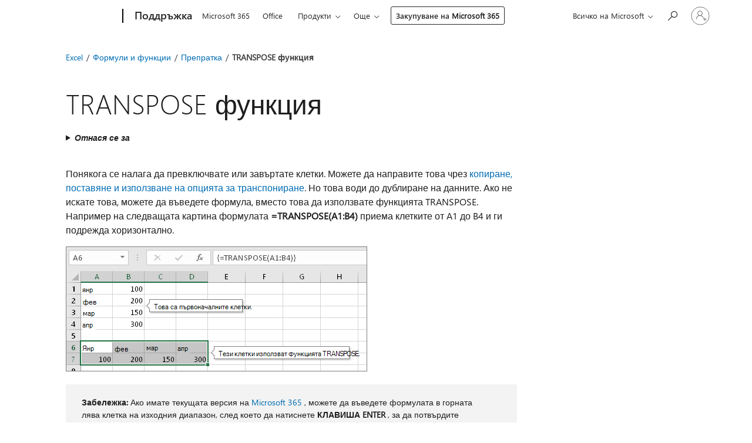

--- FILE ---
content_type: text/html; charset=utf-8
request_url: https://support.microsoft.com/bg-bg/office/transpose-%D1%84%D1%83%D0%BD%D0%BA%D1%86%D0%B8%D1%8F-ed039415-ed8a-4a81-93e9-4b6dfac76027?ui=bg-bg&rs=bg-bg&ad=bg
body_size: 159605
content:

<!DOCTYPE html>
<html lang="bg-BG" dir="ltr">
<head>
	<meta charset="utf-8" />
	<meta name="viewport" content="width=device-width, initial-scale=1.0" />
	<title>TRANSPOSE &#x444;&#x443;&#x43D;&#x43A;&#x446;&#x438;&#x44F; - &#x41F;&#x43E;&#x434;&#x434;&#x440;&#x44A;&#x436;&#x43A;&#x430; &#x43D;&#x430; Microsoft</title>
	
	
		<link rel="canonical" href="https://support.microsoft.com/bg-bg/office/transpose-%D1%84%D1%83%D0%BD%D0%BA%D1%86%D0%B8%D1%8F-ed039415-ed8a-4a81-93e9-4b6dfac76027" />

			<link rel="alternate" hreflang="ar-SA" href="https://support.microsoft.com/ar-sa/office/transpose-%D8%A7%D9%84%D8%AF%D8%A7%D9%84%D8%A9-transpose-ed039415-ed8a-4a81-93e9-4b6dfac76027" />
			<link rel="alternate" hreflang="bg-BG" href="https://support.microsoft.com/bg-bg/office/transpose-%D1%84%D1%83%D0%BD%D0%BA%D1%86%D0%B8%D1%8F-ed039415-ed8a-4a81-93e9-4b6dfac76027" />
			<link rel="alternate" hreflang="cs-CZ" href="https://support.microsoft.com/cs-cz/office/transpozice-funkce-ed039415-ed8a-4a81-93e9-4b6dfac76027" />
			<link rel="alternate" hreflang="da-DK" href="https://support.microsoft.com/da-dk/office/transponer-funktionen-ed039415-ed8a-4a81-93e9-4b6dfac76027" />
			<link rel="alternate" hreflang="de-DE" href="https://support.microsoft.com/de-de/office/mtrans-funktion-ed039415-ed8a-4a81-93e9-4b6dfac76027" />
			<link rel="alternate" hreflang="el-GR" href="https://support.microsoft.com/el-gr/office/transpose-%CF%83%CF%85%CE%BD%CE%AC%CF%81%CF%84%CE%B7%CF%83%CE%B7-transpose-ed039415-ed8a-4a81-93e9-4b6dfac76027" />
			<link rel="alternate" hreflang="en-AU" href="https://support.microsoft.com/en-au/office/transpose-function-ed039415-ed8a-4a81-93e9-4b6dfac76027" />
			<link rel="alternate" hreflang="en-GB" href="https://support.microsoft.com/en-gb/office/transpose-function-ed039415-ed8a-4a81-93e9-4b6dfac76027" />
			<link rel="alternate" hreflang="en-US" href="https://support.microsoft.com/en-us/office/transpose-function-ed039415-ed8a-4a81-93e9-4b6dfac76027" />
			<link rel="alternate" hreflang="es-ES" href="https://support.microsoft.com/es-es/office/funci%C3%B3n-transponer-ed039415-ed8a-4a81-93e9-4b6dfac76027" />
			<link rel="alternate" hreflang="et-EE" href="https://support.microsoft.com/et-ee/office/funktsioon-transpose-ed039415-ed8a-4a81-93e9-4b6dfac76027" />
			<link rel="alternate" hreflang="fi-FI" href="https://support.microsoft.com/fi-fi/office/transponoi-transponoi-funktio-ed039415-ed8a-4a81-93e9-4b6dfac76027" />
			<link rel="alternate" hreflang="fr-FR" href="https://support.microsoft.com/fr-fr/office/transpose-transpose-fonction-ed039415-ed8a-4a81-93e9-4b6dfac76027" />
			<link rel="alternate" hreflang="he-IL" href="https://support.microsoft.com/he-il/office/transpose-%D7%94%D7%A4%D7%95%D7%A0%D7%A7%D7%A6%D7%99%D7%94-transpose-ed039415-ed8a-4a81-93e9-4b6dfac76027" />
			<link rel="alternate" hreflang="hr-HR" href="https://support.microsoft.com/hr-hr/office/transpose-opis-funkcije-ed039415-ed8a-4a81-93e9-4b6dfac76027" />
			<link rel="alternate" hreflang="hu-HU" href="https://support.microsoft.com/hu-hu/office/transzpon%C3%A1l%C3%A1s-f%C3%BCggv%C3%A9ny-ed039415-ed8a-4a81-93e9-4b6dfac76027" />
			<link rel="alternate" hreflang="id-ID" href="https://support.microsoft.com/id-id/office/transpose-fungsi-transpose-ed039415-ed8a-4a81-93e9-4b6dfac76027" />
			<link rel="alternate" hreflang="it-IT" href="https://support.microsoft.com/it-it/office/matr-trasposta-funzione-matr-trasposta-ed039415-ed8a-4a81-93e9-4b6dfac76027" />
			<link rel="alternate" hreflang="ja-JP" href="https://support.microsoft.com/ja-jp/office/transpose-%E9%96%A2%E6%95%B0-ed039415-ed8a-4a81-93e9-4b6dfac76027" />
			<link rel="alternate" hreflang="ko-KR" href="https://support.microsoft.com/ko-kr/office/transpose-%ED%95%A8%EC%88%98-ed039415-ed8a-4a81-93e9-4b6dfac76027" />
			<link rel="alternate" hreflang="lt-LT" href="https://support.microsoft.com/lt-lt/office/funkcija-transpose-ed039415-ed8a-4a81-93e9-4b6dfac76027" />
			<link rel="alternate" hreflang="lv-LV" href="https://support.microsoft.com/lv-lv/office/transpose-funkcija-transpose-ed039415-ed8a-4a81-93e9-4b6dfac76027" />
			<link rel="alternate" hreflang="nb-NO" href="https://support.microsoft.com/nb-no/office/transponer-funksjon-ed039415-ed8a-4a81-93e9-4b6dfac76027" />
			<link rel="alternate" hreflang="nl-NL" href="https://support.microsoft.com/nl-nl/office/transponeren-functie-ed039415-ed8a-4a81-93e9-4b6dfac76027" />
			<link rel="alternate" hreflang="pl-PL" href="https://support.microsoft.com/pl-pl/office/transponuj-funkcja-ed039415-ed8a-4a81-93e9-4b6dfac76027" />
			<link rel="alternate" hreflang="pt-BR" href="https://support.microsoft.com/pt-br/office/fun%C3%A7%C3%A3o-transpor-ed039415-ed8a-4a81-93e9-4b6dfac76027" />
			<link rel="alternate" hreflang="pt-PT" href="https://support.microsoft.com/pt-pt/office/transpor-fun%C3%A7%C3%A3o-transpor-ed039415-ed8a-4a81-93e9-4b6dfac76027" />
			<link rel="alternate" hreflang="ro-RO" href="https://support.microsoft.com/ro-ro/office/transpose-func%C8%9Bia-transpose-ed039415-ed8a-4a81-93e9-4b6dfac76027" />
			<link rel="alternate" hreflang="ru-RU" href="https://support.microsoft.com/ru-ru/office/%D1%84%D1%83%D0%BD%D0%BA%D1%86%D0%B8%D1%8F-%D1%82%D1%80%D0%B0%D0%BD%D1%81%D0%BF-ed039415-ed8a-4a81-93e9-4b6dfac76027" />
			<link rel="alternate" hreflang="sk-SK" href="https://support.microsoft.com/sk-sk/office/transpose-funkcia-ed039415-ed8a-4a81-93e9-4b6dfac76027" />
			<link rel="alternate" hreflang="sl-SI" href="https://support.microsoft.com/sl-si/office/transpose-funkcija-transpose-ed039415-ed8a-4a81-93e9-4b6dfac76027" />
			<link rel="alternate" hreflang="sr-Latn-RS" href="https://support.microsoft.com/sr-latn-rs/office/funkcija-transpose-ed039415-ed8a-4a81-93e9-4b6dfac76027" />
			<link rel="alternate" hreflang="sv-SE" href="https://support.microsoft.com/sv-se/office/funktionen-transponera-ed039415-ed8a-4a81-93e9-4b6dfac76027" />
			<link rel="alternate" hreflang="th-TH" href="https://support.microsoft.com/th-th/office/transpose-%E0%B8%9F%E0%B8%B1%E0%B8%87%E0%B8%81%E0%B9%8C%E0%B8%8A%E0%B8%B1%E0%B8%99-transpose-ed039415-ed8a-4a81-93e9-4b6dfac76027" />
			<link rel="alternate" hreflang="tr-TR" href="https://support.microsoft.com/tr-tr/office/devr%C4%B0k-d%C3%B6n%C3%BC%C5%9F%C3%BCm-i%C5%9Flevi-ed039415-ed8a-4a81-93e9-4b6dfac76027" />
			<link rel="alternate" hreflang="uk-UA" href="https://support.microsoft.com/uk-ua/office/%D1%84%D1%83%D0%BD%D0%BA%D1%86%D1%96%D1%8F-transpose-ed039415-ed8a-4a81-93e9-4b6dfac76027" />
			<link rel="alternate" hreflang="vi-VN" href="https://support.microsoft.com/vi-vn/office/transpose-ha%CC%80m-transpose-ed039415-ed8a-4a81-93e9-4b6dfac76027" />
			<link rel="alternate" hreflang="zh-CN" href="https://support.microsoft.com/zh-cn/office/transpose-%E5%87%BD%E6%95%B0-ed039415-ed8a-4a81-93e9-4b6dfac76027" />
			<link rel="alternate" hreflang="zh-HK" href="https://support.microsoft.com/zh-hk/office/transpose-%E5%87%BD%E6%95%B8-ed039415-ed8a-4a81-93e9-4b6dfac76027" />
			<link rel="alternate" hreflang="zh-TW" href="https://support.microsoft.com/zh-tw/office/transpose-%E5%87%BD%E6%95%B8-ed039415-ed8a-4a81-93e9-4b6dfac76027" />
	<meta name="awa-articleGuid" content="ed039415-ed8a-4a81-93e9-4b6dfac76027" />
	
	<meta name="description" content="&#x41A;&#x430;&#x43A; &#x434;&#x430; &#x438;&#x437;&#x43F;&#x43E;&#x43B;&#x437;&#x432;&#x430;&#x442;&#x435; &#x444;&#x443;&#x43D;&#x43A;&#x446;&#x438;&#x44F;&#x442;&#x430; TRANSPOSE &#x432; Excel, &#x437;&#x430; &#x434;&#x430; &#x43F;&#x440;&#x435;&#x432;&#x43A;&#x43B;&#x44E;&#x447;&#x432;&#x430;&#x442;&#x435; &#x438;&#x43B;&#x438; &#x437;&#x430;&#x432;&#x44A;&#x440;&#x442;&#x430;&#x442;&#x435; &#x43A;&#x43B;&#x435;&#x442;&#x43A;&#x438;." />
	<meta name="firstPublishedDate" content="2014-05-20" />
	<meta name="lastPublishedDate" content="2025-02-15" />
	<meta name="commitId" content="9a9d55cb56b856f2fa73eb921d0457e4085a1d0e" />
	<meta name="schemaName" content="HELP ARTICLE" />
	<meta name="awa-schemaName" content="HELP ARTICLE" />

	<meta name="search.applicationSuite" content="Excel,Excel,Excel" />
	<meta name="search.appverid" content="ZXL160,ZXL190,ZXL900,MXL900,WAE150,ZXL210,MXL210,WAE160,MXL240,ZXL240,IWA160,MYP140" />
	<meta name="search.audienceType" content="End User" />
	<meta name="search.contenttype" content="Reference" />
	<meta name="search.contextid" content="TRANSPOSE,xlmain11.chm5209319,xlmain11.chm60131,XLWAEnduser_TRANSPOSE" />
	<meta name="search.description" content="&#x41A;&#x430;&#x43A; &#x434;&#x430; &#x438;&#x437;&#x43F;&#x43E;&#x43B;&#x437;&#x432;&#x430;&#x442;&#x435; &#x444;&#x443;&#x43D;&#x43A;&#x446;&#x438;&#x44F;&#x442;&#x430; TRANSPOSE &#x432; Excel, &#x437;&#x430; &#x434;&#x430; &#x43F;&#x440;&#x435;&#x432;&#x43A;&#x43B;&#x44E;&#x447;&#x432;&#x430;&#x442;&#x435; &#x438;&#x43B;&#x438; &#x437;&#x430;&#x432;&#x44A;&#x440;&#x442;&#x430;&#x442;&#x435; &#x43A;&#x43B;&#x435;&#x442;&#x43A;&#x438;." />
	<meta name="search.IsOfficeDoc" content="true" />
	<meta name="search.OCMSasset" content="HP010342964" />
	
	
	
	
	<meta name="search.sku" content="Excel,Excel Online,Excel Online,My Office for iPhone" />
	<meta name="search.skuid" content="ZXL160,WAE150,WAE160,MYP140" />
	<meta name="search.softwareVersion" content="16,19,90,90,15,21,21,16,24,24,16,14" />
	<meta name="search.mkt" content="bg-BG" />

	
	
	<meta name="ms.lang" content="bg" />
	<meta name="ms.loc" content="BG" />
	<meta name="ms.ocpub.assetID" content="ed039415-ed8a-4a81-93e9-4b6dfac76027" />

	
	<meta name="awa-isContactUsAllowed" content="false" />
	<meta name="awa-asst" content="ed039415-ed8a-4a81-93e9-4b6dfac76027" />
	<meta name="awa-pageType" content="Article" />
	



	


<meta name="awa-env" content="Production" />
<meta name="awa-market" content="bg-BG" />
<meta name="awa-contentlang" content="bg" />
<meta name="awa-userFlightingId" content="d85031ea-dfa4-4764-851c-b4358d389863" />
<meta name="awa-expid" content="P-R-1753027-1-1;P-R-1087983-1-1;P-E-1693585-2-3;P-E-1661482-2-3;P-E-1660511-2-3;P-E-1656596-C1-5;P-E-1551018-2-8;P-E-1585233-2-3;P-E-1570667-C1-4;P-E-1560750-2-7;P-E-1554013-2-6;P-E-1536917-2-5;P-E-1526785-C1-5;P-E-1260007-C1-3;P-E-1046152-2-3;P-R-1545158-1-4;P-R-1426254-2-6;P-R-1392118-1-2;P-R-1245128-2-4;P-R-1235984-2-3;P-R-1141562-1-2;P-R-1136354-4-8;P-R-1114100-1-2;P-R-1100996-2-14;P-R-1096341-2-6;P-R-1089468-1-2;P-R-1085248-1-2;P-R-1033854-4-6;P-R-1029969-4-4;P-R-1020735-7-10;P-R-1018544-4-7;P-R-1009708-2-9;P-R-1005895-2-11;P-R-113175-4-7;P-R-110379-1-7;P-R-107838-1-7;P-R-106524-1-3;P-R-103787-2-5;P-R-101783-1-2;P-R-97577-1-5;P-R-97457-1-10;P-R-94390-1-2;P-R-94360-10-25;P-R-93416-1-3;P-R-90963-2-2;P-R-73296-2-15" />
<meta name="awa-irisId" />
<meta name="awa-origindatacenter" content="Central US" />
<meta name="awa-variationid" content="ECS" />
<meta name="awa-prdct" content="office.com" />
<meta name="awa-stv" content="3.0.0-09ad8533cf0040dbd4a6c9c70c9689a2411c6a65&#x2B;09ad8533cf0040dbd4a6c9c70c9689a2411c6a65" />


 
	<meta name="awa-title" content="TRANSPOSE &#x444;&#x443;&#x43D;&#x43A;&#x446;&#x438;&#x44F; - &#x41F;&#x43E;&#x434;&#x434;&#x440;&#x44A;&#x436;&#x43A;&#x430; &#x43D;&#x430; Microsoft" />
	
	<meta name="awa-selfHelpExp" content="topbanner_excel" />
	<meta name="awa-dataBoundary" content="WW" />

	<link rel="stylesheet" href="/css/fonts/site-fonts.css?v=XWcxZPSEmN3tnHWAVMOFsAlPJq7aug49fUGb8saTNjw" />
	<link rel="stylesheet" href="/css/glyphs/glyphs.css?v=VOnvhT441Pay0WAKH5gdcXXigXpiuNbaQcI9DgXyoDE" />

	

    <link rel="dns-prefetch" href="https://aadcdn.msftauth.net" />
    <link rel="preconnect" href="https://aadcdn.msftauth.net" crossorigin=&quot;anonymous&quot; />
    <link rel="dns-prefetch" href="https://browser.events.data.microsoft.com" />
    <link rel="preconnect" href="https://browser.events.data.microsoft.com" crossorigin=&quot;anonymous&quot; />
    <link rel="dns-prefetch" href="https://c.s-microsoft.com" />
    <link rel="preconnect" href="https://c.s-microsoft.com" crossorigin=&quot;anonymous&quot; />
    <link rel="dns-prefetch" href="https://img-prod-cms-rt-microsoft-com.akamaized.net" />
    <link rel="preconnect" href="https://img-prod-cms-rt-microsoft-com.akamaized.net" crossorigin=&quot;anonymous&quot; />
    <link rel="dns-prefetch" href="https://js.monitor.azure.com" />
    <link rel="preconnect" href="https://js.monitor.azure.com" crossorigin=&quot;anonymous&quot; />
    <link rel="dns-prefetch" href="https://logincdn.msauth.net" />
    <link rel="preconnect" href="https://logincdn.msauth.net" crossorigin=&quot;anonymous&quot; />
    <link rel="dns-prefetch" href="https://mem.gfx.ms" />
    <link rel="preconnect" href="https://mem.gfx.ms" crossorigin=&quot;anonymous&quot; />
    <link rel="dns-prefetch" href="https://www.microsoft.com" />
    <link rel="preconnect" href="https://www.microsoft.com" crossorigin=&quot;anonymous&quot; />


	<link rel="stylesheet" href="/css/Article/article.css?v=0L89BVeP4I_vlf3G71MrPYAXM1CtRPw6ZcJwIduUvCA" />
	
	<link rel="stylesheet" href="/css/SearchBox/search-box.css?v=bybwzGBajHicVXspVs540UfV0swW0vCbOmBjBryj9N4" />
	<link rel="stylesheet" href="/css/sitewide/articleCss-overwrite.css?v=D0lQRoIlvFHSQBRTb-gAQ5KkFe8B8NuSoliBjnT5xZ4" />
	
	
	<link rel="stylesheet" href="/css/MeControlCallout/teaching-callout.css?v=690pjf05o15fVEafEpUwgaF8vqVfOkp5wP1Jl9gE99U" />
	
	<noscript>
		<link rel="stylesheet" href="/css/Article/article.noscript.css?v=88-vV8vIkcKpimEKjULkqpt8CxdXf5avAeGxsHgVOO0" />
	</noscript>

	<link rel="stylesheet" href="/css/promotionbanner/promotion-banner.css?v=cAmflE3c6Gw7niTOiMPEie9MY87yDE2mSl3DO7_jZRI" media="none" onload="this.media=&#x27;all&#x27;" /><noscript><link href="/css/promotionbanner/promotion-banner.css?v=cAmflE3c6Gw7niTOiMPEie9MY87yDE2mSl3DO7_jZRI" rel="stylesheet"></noscript>
	
	<link rel="stylesheet" href="/css/ArticleSupportBridge/article-support-bridge.css?v=R_P0TJvD9HoRHQBEdvBR1WhNn7dSbvOYWmVA9taxbpM" media="none" onload="this.media=&#x27;all&#x27;" /><noscript><link href="/css/ArticleSupportBridge/article-support-bridge.css?v=R_P0TJvD9HoRHQBEdvBR1WhNn7dSbvOYWmVA9taxbpM" rel="stylesheet"></noscript>
	<link rel="stylesheet" href="/css/StickyFeedback/sticky-feedback.css?v=cMfNdAUue7NxZUj3dIt_v5DIuzmw9ohJW109iXQpWnI" media="none" onload="this.media=&#x27;all&#x27;" /><noscript><link href="/css/StickyFeedback/sticky-feedback.css?v=cMfNdAUue7NxZUj3dIt_v5DIuzmw9ohJW109iXQpWnI" rel="stylesheet"></noscript>
	<link rel="stylesheet" href="/css/feedback/feedback.css?v=Rkcw_yfLWOMtOcWOljMOiZgymMcrG0GDpo4Lf-TUzPo" media="none" onload="this.media=&#x27;all&#x27;" /><noscript><link href="/css/feedback/feedback.css?v=Rkcw_yfLWOMtOcWOljMOiZgymMcrG0GDpo4Lf-TUzPo" rel="stylesheet"></noscript>
	
	

	<link rel="apple-touch-icon" sizes="180x180" href="/apple-touch-icon.png">
<link rel="icon" type="image/png" sizes="32x32" href="/favicon-32x32.png">
<link rel="icon" type="image/png" sizes="16x16" href="/favicon-16x16.png">


	
        <link rel="stylesheet" href="https://www.microsoft.com/onerfstatics/marketingsites-wcus-prod/cyrillic/shell/_scrf/css/themes=default.device=uplevel_web_pc/63-57d110/c9-be0100/a6-e969ef/43-9f2e7c/82-8b5456/a0-5d3913/4f-460e79/ae-f1ac0c?ver=2.0&amp;_cf=02242021_3231" type="text/css" media="all" />
    

	
	
	<script type="text/javascript">
		var OOGlobal = {
			BaseDomain: location.protocol + "//" + location.host,
			Culture: "bg-BG",
			Language: "bg",
			LCID: "1026",
			IsAuthenticated: "False",
			WebAppUrl: "https://office.com/start",
			GUID: "ed039415-ed8a-4a81-93e9-4b6dfac76027",
			Platform: navigator.platform,
			MixOembedUrl: "https://mix.office.com/oembed/",
			MixWatchUrl: "https://mix.office.com/watch/"
		};
	</script>

	
		


<script type="text/javascript">
	(function () {
		var creativeReady = false;
		var isSilentSignInComplete = false;
		var authInfo = {
			authType: "None",
			puid: "",
			tenantId: "",
			isAdult: true
			};

		var renderPromotion = function (dataBoundary) {
			if (creativeReady && isSilentSignInComplete) {
				window.UcsCreative.renderTemplate({
					partnerId: "7bb7e07d-3e57-4ee3-b78f-26a4292b841a",
					shouldSetUcsMuid: true,
					dataBoundary: dataBoundary,
					attributes: {
						placement: "88000534",
						locale: "bg-bg",
						country: "bg",
						scs_ecsFlightId: "P-R-1753027-1;P-R-1087983-1;P-E-1693585-2;P-E-1661482-2;P-E-1660511-2;P-E-1656596-C1;P-E-1551018-2;P-E-1585233-2;P-E-1570667-C1;P-E-1560750-2;P-E-1554013-2;P-E-1536917-2;P-E-1526785-C1;P-E-1260007-C1;P-E-1046152-2;P-R-1545158-1;P-R-1426254-2;P-R-1392118-1;P-R-1245128-2;P-R-1235984-2;P-R-1141562-1;P-R-1136354-4;P-R-1114100-1;P-R-1100996-2;P-R-1096341-2;P-R-1089468-1;P-R-1085248-1;P-R-1033854-4;P-R-1029969-4;P-R-1020735-7;P-R-1018544-4;P-R-1009708-2;P-R-1005895-2;P-R-113175-4;P-R-110379-1;P-R-107838-1;P-R-106524-1;P-R-103787-2;P-R-101783-1;P-R-97577-1;P-R-97457-1;P-R-94390-1;P-R-94360-10;P-R-93416-1;P-R-90963-2;P-R-73296-2",
						SCS_promotionCategory: "uhfbuybutton;topbanner_excel",
						articleType: "topbanner_excel",
						operatingSystem: "Mac",
						authType: authInfo.authType,
						PUID: authInfo.puid,
						TenantId: authInfo.tenantId,
                        TOPT: "",
                        AdditionalBannerId: "ucsRailInlineContainer",
					}
				});
			}
		};

		window.document.addEventListener('ucsCreativeRendered', function () {
			if (typeof window.initPromotionLogger !== 'undefined') {
				window.initPromotionLogger();
			}
		});

		window.document.addEventListener('ucsCreativeReady', function () {
			creativeReady = true;
			renderPromotion("WW");
		});

		if (!isSilentSignInComplete) {
			window.document.addEventListener('silentSignInComplete', function (event) {
				if (event.detail && event.detail.puid) {
					authInfo.isAdult = event.detail.isAdult;
					authInfo.authType = event.detail.authType;
					authInfo.puid = event.detail.puid;
					authInfo.tenantId = event.detail.account.tenantId;
				}

				isSilentSignInComplete = true;
				renderPromotion(event.detail.dataBoundary);
			});
		}
	})();
</script>

<script type="text/javascript" defer src="/lib/ucs/dist/ucsCreativeService.js?v=RNwXI4r6IRH1mrd2dPPGZEYOQnUcs8HAddnyceXlw88"></script>
	

	<script>
		if (window.location.search) {
			var params = new URLSearchParams(window.location.search);
			if (params.has('action') && params.get('action') === 'download'){
				params.delete('action');
			}

			history.replaceState({}, '', window.location.pathname + (params.toString() ? '?' + params.toString() : ''));
		}
	</script>


</head>
<body class="supCont ocArticle">
	<div id="ocBodyWrapper">
		

		<div class="ucsUhfContainer"></div>

		
            <div id="headerArea" class="uhf"  data-m='{"cN":"headerArea","cT":"Area_coreuiArea","id":"a1Body","sN":1,"aN":"Body"}'>
                <div id="headerRegion"      data-region-key="headerregion" data-m='{"cN":"headerRegion","cT":"Region_coreui-region","id":"r1a1","sN":1,"aN":"a1"}' >

    <div  id="headerUniversalHeader" data-m='{"cN":"headerUniversalHeader","cT":"Module_coreui-universalheader","id":"m1r1a1","sN":1,"aN":"r1a1"}'  data-module-id="Category|headerRegion|coreui-region|headerUniversalHeader|coreui-universalheader">
        






        <a id="uhfSkipToMain" class="m-skip-to-main" href="javascript:void(0)" data-href="#supArticleContent" tabindex="0" data-m='{"cN":"Skip to content_nonnav","id":"nn1m1r1a1","sN":1,"aN":"m1r1a1"}'>Преминаване към основното съдържание</a>


<header class="c-uhfh context-uhf no-js c-sgl-stck c-category-header " itemscope="itemscope" data-header-footprint="/SMCConvergence/ContextualHeader-Microsoft365, fromService: True"   data-magict="true"   itemtype="http://schema.org/Organization">
    <div class="theme-light js-global-head f-closed  global-head-cont" data-m='{"cN":"Universal Header_cont","cT":"Container","id":"c2m1r1a1","sN":2,"aN":"m1r1a1"}'>
        <div class="c-uhfh-gcontainer-st">
            <button type="button" class="c-action-trigger c-glyph glyph-global-nav-button" aria-label="All Microsoft expand to see list of Microsoft products and services" initialState-label="All Microsoft expand to see list of Microsoft products and services" toggleState-label="Close All Microsoft list" aria-expanded="false" data-m='{"cN":"Mobile menu button_nonnav","id":"nn1c2m1r1a1","sN":1,"aN":"c2m1r1a1"}'></button>
            <button type="button" class="c-action-trigger c-glyph glyph-arrow-htmllegacy c-close-search" aria-label="Затваряне на търсенето" aria-expanded="false" data-m='{"cN":"Close Search_nonnav","id":"nn2c2m1r1a1","sN":2,"aN":"c2m1r1a1"}'></button>
                    <a id="uhfLogo" class="c-logo c-sgl-stk-uhfLogo" itemprop="url" href="https://www.microsoft.com" aria-label="Microsoft" data-m='{"cN":"GlobalNav_Logo_cont","cT":"Container","id":"c3c2m1r1a1","sN":3,"aN":"c2m1r1a1"}'>
                        <img alt="" itemprop="logo" class="c-image" src="https://uhf.microsoft.com/images/microsoft/RE1Mu3b.png" role="presentation" aria-hidden="true" />
                        <span itemprop="name" role="presentation" aria-hidden="true">Microsoft</span>
                    </a>
            <div class="f-mobile-title">
                <button type="button" class="c-action-trigger c-glyph glyph-chevron-left" aria-label="Вижте повече опции на меню" data-m='{"cN":"Mobile back button_nonnav","id":"nn4c2m1r1a1","sN":4,"aN":"c2m1r1a1"}'></button>
                <span data-global-title="Начална страница на Microsoft" class="js-mobile-title">Поддръжка</span>
                <button type="button" class="c-action-trigger c-glyph glyph-chevron-right" aria-label="Вижте повече опции на меню" data-m='{"cN":"Mobile forward button_nonnav","id":"nn5c2m1r1a1","sN":5,"aN":"c2m1r1a1"}'></button>
            </div>
                    <div class="c-show-pipe x-hidden-vp-mobile-st">
                        <a id="uhfCatLogo" class="c-logo c-cat-logo" href="https://support.microsoft.com/bg-bg" aria-label="Поддръжка" itemprop="url" data-m='{"cN":"CatNav_Поддръжка_nav","id":"n6c2m1r1a1","sN":6,"aN":"c2m1r1a1"}'>
                                <span>Поддръжка</span>
                        </a>
                    </div>
                <div class="cat-logo-button-cont x-hidden">
                        <button type="button" id="uhfCatLogoButton" class="c-cat-logo-button x-hidden" aria-expanded="false" aria-label="Поддръжка" data-m='{"cN":"Поддръжка_nonnav","id":"nn7c2m1r1a1","sN":7,"aN":"c2m1r1a1"}'>
                            Поддръжка
                        </button>
                </div>



                    <nav id="uhf-g-nav" aria-label="Контекстно меню" class="c-uhfh-gnav" data-m='{"cN":"Category nav_cont","cT":"Container","id":"c8c2m1r1a1","sN":8,"aN":"c2m1r1a1"}'>
            <ul class="js-paddle-items">
                    <li class="single-link js-nav-menu x-hidden-none-mobile-vp uhf-menu-item">
                        <a class="c-uhf-nav-link" href="https://support.microsoft.com/bg-bg" data-m='{"cN":"CatNav_Начало_nav","id":"n1c8c2m1r1a1","sN":1,"aN":"c8c2m1r1a1"}' > Начало </a>
                    </li>
                                        <li class="single-link js-nav-menu uhf-menu-item">
                            <a id="c-shellmenu_0" class="c-uhf-nav-link" href="https://www.microsoft.com/microsoft-365?ocid=cmmttvzgpuy" data-m='{"id":"n2c8c2m1r1a1","sN":2,"aN":"c8c2m1r1a1"}'>Microsoft 365</a>
                        </li>
                        <li class="single-link js-nav-menu uhf-menu-item">
                            <a id="c-shellmenu_1" class="c-uhf-nav-link" href="https://www.microsoft.com/microsoft-365/microsoft-office?ocid=cmml7tr0rib" data-m='{"id":"n3c8c2m1r1a1","sN":3,"aN":"c8c2m1r1a1"}'>Office</a>
                        </li>
                        <li class="nested-menu uhf-menu-item">
                            <div class="c-uhf-menu js-nav-menu">
                                <button type="button" id="c-shellmenu_2"  aria-expanded="false" data-m='{"id":"nn4c8c2m1r1a1","sN":4,"aN":"c8c2m1r1a1"}'>Продукти</button>

                                <ul class="" data-class-idn="" aria-hidden="true" data-m='{"cT":"Container","id":"c5c8c2m1r1a1","sN":5,"aN":"c8c2m1r1a1"}'>
        <li class="js-nav-menu single-link" data-m='{"cT":"Container","id":"c1c5c8c2m1r1a1","sN":1,"aN":"c5c8c2m1r1a1"}'>
            <a id="c-shellmenu_3" class="js-subm-uhf-nav-link" href="https://support.microsoft.com/bg-bg/microsoft-365" data-m='{"id":"n1c1c5c8c2m1r1a1","sN":1,"aN":"c1c5c8c2m1r1a1"}'>Microsoft 365</a>
            
        </li>
        <li class="js-nav-menu single-link" data-m='{"cT":"Container","id":"c2c5c8c2m1r1a1","sN":2,"aN":"c5c8c2m1r1a1"}'>
            <a id="c-shellmenu_4" class="js-subm-uhf-nav-link" href="https://support.microsoft.com/bg-bg/outlook" data-m='{"id":"n1c2c5c8c2m1r1a1","sN":1,"aN":"c2c5c8c2m1r1a1"}'>Outlook</a>
            
        </li>
        <li class="js-nav-menu single-link" data-m='{"cT":"Container","id":"c3c5c8c2m1r1a1","sN":3,"aN":"c5c8c2m1r1a1"}'>
            <a id="c-shellmenu_5" class="js-subm-uhf-nav-link" href="https://support.microsoft.com/bg-bg/teams" data-m='{"id":"n1c3c5c8c2m1r1a1","sN":1,"aN":"c3c5c8c2m1r1a1"}'>Microsoft Teams</a>
            
        </li>
        <li class="js-nav-menu single-link" data-m='{"cT":"Container","id":"c4c5c8c2m1r1a1","sN":4,"aN":"c5c8c2m1r1a1"}'>
            <a id="c-shellmenu_6" class="js-subm-uhf-nav-link" href="https://support.microsoft.com/bg-bg/onedrive" data-m='{"id":"n1c4c5c8c2m1r1a1","sN":1,"aN":"c4c5c8c2m1r1a1"}'>OneDrive</a>
            
        </li>
        <li class="js-nav-menu single-link" data-m='{"cT":"Container","id":"c5c5c8c2m1r1a1","sN":5,"aN":"c5c8c2m1r1a1"}'>
            <a id="c-shellmenu_7" class="js-subm-uhf-nav-link" href="https://support.microsoft.com/bg-bg/microsoft-copilot" data-m='{"id":"n1c5c5c8c2m1r1a1","sN":1,"aN":"c5c5c8c2m1r1a1"}'>Microsoft Copilot</a>
            
        </li>
        <li class="js-nav-menu single-link" data-m='{"cT":"Container","id":"c6c5c8c2m1r1a1","sN":6,"aN":"c5c8c2m1r1a1"}'>
            <a id="c-shellmenu_8" class="js-subm-uhf-nav-link" href="https://support.microsoft.com/bg-bg/onenote" data-m='{"id":"n1c6c5c8c2m1r1a1","sN":1,"aN":"c6c5c8c2m1r1a1"}'>OneNote</a>
            
        </li>
        <li class="js-nav-menu single-link" data-m='{"cT":"Container","id":"c7c5c8c2m1r1a1","sN":7,"aN":"c5c8c2m1r1a1"}'>
            <a id="c-shellmenu_9" class="js-subm-uhf-nav-link" href="https://support.microsoft.com/bg-bg/windows" data-m='{"id":"n1c7c5c8c2m1r1a1","sN":1,"aN":"c7c5c8c2m1r1a1"}'>Windows</a>
            
        </li>
        <li class="js-nav-menu single-link" data-m='{"cT":"Container","id":"c8c5c8c2m1r1a1","sN":8,"aN":"c5c8c2m1r1a1"}'>
            <a id="c-shellmenu_10" class="js-subm-uhf-nav-link" href="https://support.microsoft.com/bg-bg/all-products" data-m='{"id":"n1c8c5c8c2m1r1a1","sN":1,"aN":"c8c5c8c2m1r1a1"}'>още...</a>
            
        </li>
                                                    
                                </ul>
                            </div>
                        </li>                        <li class="nested-menu uhf-menu-item">
                            <div class="c-uhf-menu js-nav-menu">
                                <button type="button" id="c-shellmenu_11"  aria-expanded="false" data-m='{"id":"nn6c8c2m1r1a1","sN":6,"aN":"c8c2m1r1a1"}'>Устройства</button>

                                <ul class="" data-class-idn="" aria-hidden="true" data-m='{"cT":"Container","id":"c7c8c2m1r1a1","sN":7,"aN":"c8c2m1r1a1"}'>
        <li class="js-nav-menu single-link" data-m='{"cT":"Container","id":"c1c7c8c2m1r1a1","sN":1,"aN":"c7c8c2m1r1a1"}'>
            <a id="c-shellmenu_12" class="js-subm-uhf-nav-link" href="https://support.microsoft.com/bg-bg/surface" data-m='{"id":"n1c1c7c8c2m1r1a1","sN":1,"aN":"c1c7c8c2m1r1a1"}'>Surface</a>
            
        </li>
        <li class="js-nav-menu single-link" data-m='{"cT":"Container","id":"c2c7c8c2m1r1a1","sN":2,"aN":"c7c8c2m1r1a1"}'>
            <a id="c-shellmenu_13" class="js-subm-uhf-nav-link" href="https://support.microsoft.com/bg-bg/pc-accessories" data-m='{"id":"n1c2c7c8c2m1r1a1","sN":1,"aN":"c2c7c8c2m1r1a1"}'>Аксесоари за компютър</a>
            
        </li>
        <li class="js-nav-menu single-link" data-m='{"cT":"Container","id":"c3c7c8c2m1r1a1","sN":3,"aN":"c7c8c2m1r1a1"}'>
            <a id="c-shellmenu_14" class="js-subm-uhf-nav-link" href="https://support.xbox.com/" data-m='{"id":"n1c3c7c8c2m1r1a1","sN":1,"aN":"c3c7c8c2m1r1a1"}'>Xbox</a>
            
        </li>
        <li class="js-nav-menu single-link" data-m='{"cT":"Container","id":"c4c7c8c2m1r1a1","sN":4,"aN":"c7c8c2m1r1a1"}'>
            <a id="c-shellmenu_15" class="js-subm-uhf-nav-link" href="https://support.xbox.com/help/games-apps/my-games-apps/all-about-pc-gaming" data-m='{"id":"n1c4c7c8c2m1r1a1","sN":1,"aN":"c4c7c8c2m1r1a1"}'>Играене на компютър</a>
            
        </li>
        <li class="js-nav-menu single-link" data-m='{"cT":"Container","id":"c5c7c8c2m1r1a1","sN":5,"aN":"c7c8c2m1r1a1"}'>
            <a id="c-shellmenu_16" class="js-subm-uhf-nav-link" href="https://docs.microsoft.com/hololens/" data-m='{"id":"n1c5c7c8c2m1r1a1","sN":1,"aN":"c5c7c8c2m1r1a1"}'>HoloLens</a>
            
        </li>
        <li class="js-nav-menu single-link" data-m='{"cT":"Container","id":"c6c7c8c2m1r1a1","sN":6,"aN":"c7c8c2m1r1a1"}'>
            <a id="c-shellmenu_17" class="js-subm-uhf-nav-link" href="https://learn.microsoft.com/surface-hub/" data-m='{"id":"n1c6c7c8c2m1r1a1","sN":1,"aN":"c6c7c8c2m1r1a1"}'>Surface Hub</a>
            
        </li>
        <li class="js-nav-menu single-link" data-m='{"cT":"Container","id":"c7c7c8c2m1r1a1","sN":7,"aN":"c7c8c2m1r1a1"}'>
            <a id="c-shellmenu_18" class="js-subm-uhf-nav-link" href="https://support.microsoft.com/bg-bg/warranty" data-m='{"id":"n1c7c7c8c2m1r1a1","sN":1,"aN":"c7c7c8c2m1r1a1"}'>Гаранция за хардуер</a>
            
        </li>
                                                    
                                </ul>
                            </div>
                        </li>                        <li class="nested-menu uhf-menu-item">
                            <div class="c-uhf-menu js-nav-menu">
                                <button type="button" id="c-shellmenu_19"  aria-expanded="false" data-m='{"id":"nn8c8c2m1r1a1","sN":8,"aN":"c8c2m1r1a1"}'>Фактуриране на акаунт &amp;</button>

                                <ul class="" data-class-idn="" aria-hidden="true" data-m='{"cT":"Container","id":"c9c8c2m1r1a1","sN":9,"aN":"c8c2m1r1a1"}'>
        <li class="js-nav-menu single-link" data-m='{"cT":"Container","id":"c1c9c8c2m1r1a1","sN":1,"aN":"c9c8c2m1r1a1"}'>
            <a id="c-shellmenu_20" class="js-subm-uhf-nav-link" href="https://support.microsoft.com/bg-bg/account" data-m='{"id":"n1c1c9c8c2m1r1a1","sN":1,"aN":"c1c9c8c2m1r1a1"}'>Акаунт</a>
            
        </li>
        <li class="js-nav-menu single-link" data-m='{"cT":"Container","id":"c2c9c8c2m1r1a1","sN":2,"aN":"c9c8c2m1r1a1"}'>
            <a id="c-shellmenu_21" class="js-subm-uhf-nav-link" href="https://support.microsoft.com/bg-bg/microsoft-store-and-billing" data-m='{"id":"n1c2c9c8c2m1r1a1","sN":1,"aN":"c2c9c8c2m1r1a1"}'>Microsoft Store и фактуриране</a>
            
        </li>
                                                    
                                </ul>
                            </div>
                        </li>                        <li class="nested-menu uhf-menu-item">
                            <div class="c-uhf-menu js-nav-menu">
                                <button type="button" id="c-shellmenu_22"  aria-expanded="false" data-m='{"id":"nn10c8c2m1r1a1","sN":10,"aN":"c8c2m1r1a1"}'>Ресурси</button>

                                <ul class="" data-class-idn="" aria-hidden="true" data-m='{"cT":"Container","id":"c11c8c2m1r1a1","sN":11,"aN":"c8c2m1r1a1"}'>
        <li class="js-nav-menu single-link" data-m='{"cT":"Container","id":"c1c11c8c2m1r1a1","sN":1,"aN":"c11c8c2m1r1a1"}'>
            <a id="c-shellmenu_23" class="js-subm-uhf-nav-link" href="https://support.microsoft.com/bg-bg/office/4414eaaf-0478-48be-9c42-23adc4716658" data-m='{"id":"n1c1c11c8c2m1r1a1","sN":1,"aN":"c1c11c8c2m1r1a1"}'>Install Microsoft 365</a>
            
        </li>
        <li class="js-nav-menu single-link" data-m='{"cT":"Container","id":"c2c11c8c2m1r1a1","sN":2,"aN":"c11c8c2m1r1a1"}'>
            <a id="c-shellmenu_24" class="js-subm-uhf-nav-link" href="https://answers.microsoft.com/lang/msoffice/forum" data-m='{"id":"n1c2c11c8c2m1r1a1","sN":1,"aN":"c2c11c8c2m1r1a1"}'>Community forums</a>
            
        </li>
        <li class="js-nav-menu single-link" data-m='{"cT":"Container","id":"c3c11c8c2m1r1a1","sN":3,"aN":"c11c8c2m1r1a1"}'>
            <a id="c-shellmenu_25" class="js-subm-uhf-nav-link" href="https://portal.office.com/AdminPortal#/support" data-m='{"id":"n1c3c11c8c2m1r1a1","sN":1,"aN":"c3c11c8c2m1r1a1"}'>Администратори на Microsoft 365</a>
            
        </li>
        <li class="js-nav-menu single-link" data-m='{"cT":"Container","id":"c4c11c8c2m1r1a1","sN":4,"aN":"c11c8c2m1r1a1"}'>
            <a id="c-shellmenu_26" class="js-subm-uhf-nav-link" href="https://go.microsoft.com/fwlink/?linkid=2224585" data-m='{"id":"n1c4c11c8c2m1r1a1","sN":1,"aN":"c4c11c8c2m1r1a1"}'>Портал за малки фирми</a>
            
        </li>
        <li class="js-nav-menu single-link" data-m='{"cT":"Container","id":"c5c11c8c2m1r1a1","sN":5,"aN":"c11c8c2m1r1a1"}'>
            <a id="c-shellmenu_27" class="js-subm-uhf-nav-link" href="https://developer.microsoft.com/" data-m='{"id":"n1c5c11c8c2m1r1a1","sN":1,"aN":"c5c11c8c2m1r1a1"}'>Разработчик</a>
            
        </li>
        <li class="js-nav-menu single-link" data-m='{"cT":"Container","id":"c6c11c8c2m1r1a1","sN":6,"aN":"c11c8c2m1r1a1"}'>
            <a id="c-shellmenu_28" class="js-subm-uhf-nav-link" href="https://support.microsoft.com/bg-bg/education" data-m='{"id":"n1c6c11c8c2m1r1a1","sN":1,"aN":"c6c11c8c2m1r1a1"}'>Образование</a>
            
        </li>
        <li class="js-nav-menu single-link" data-m='{"cT":"Container","id":"c7c11c8c2m1r1a1","sN":7,"aN":"c11c8c2m1r1a1"}'>
            <a id="c-shellmenu_29" class="js-subm-uhf-nav-link" href="https://www.microsoft.com/reportascam/" data-m='{"id":"n1c7c11c8c2m1r1a1","sN":1,"aN":"c7c11c8c2m1r1a1"}'>Докладване на измама с поддръжката</a>
            
        </li>
        <li class="js-nav-menu single-link" data-m='{"cT":"Container","id":"c8c11c8c2m1r1a1","sN":8,"aN":"c11c8c2m1r1a1"}'>
            <a id="c-shellmenu_30" class="js-subm-uhf-nav-link" href="https://support.microsoft.com/bg-bg/surface/cbc47825-19b9-4786-8088-eb9963d780d3" data-m='{"id":"n1c8c11c8c2m1r1a1","sN":1,"aN":"c8c11c8c2m1r1a1"}'>Безопасност на продукта</a>
            
        </li>
                                                    
                                </ul>
                            </div>
                        </li>

                <li id="overflow-menu" class="overflow-menu x-hidden uhf-menu-item">
                        <div class="c-uhf-menu js-nav-menu">
        <button data-m='{"pid":"Още","id":"nn12c8c2m1r1a1","sN":12,"aN":"c8c2m1r1a1"}' type="button" aria-label="Още" aria-expanded="false">Още</button>
        <ul id="overflow-menu-list" aria-hidden="true" class="overflow-menu-list">
        </ul>
    </div>

                </li>
                                    <li class="single-link js-nav-menu" id="c-uhf-nav-cta">
                        <a id="buyInstallButton" class="c-uhf-nav-link" href="https://go.microsoft.com/fwlink/?linkid=849747" data-m='{"cN":"CatNav_cta_Закупуване на Microsoft 365_nav","id":"n13c8c2m1r1a1","sN":13,"aN":"c8c2m1r1a1"}'>Закупуване на Microsoft 365</a>
                    </li>
            </ul>
            
        </nav>


            <div class="c-uhfh-actions" data-m='{"cN":"Header actions_cont","cT":"Container","id":"c9c2m1r1a1","sN":9,"aN":"c2m1r1a1"}'>
                <div class="wf-menu">        <nav id="uhf-c-nav" aria-label="Меню за всичко от Microsoft" data-m='{"cN":"GlobalNav_cont","cT":"Container","id":"c1c9c2m1r1a1","sN":1,"aN":"c9c2m1r1a1"}'>
            <ul class="js-paddle-items">
                <li>
                    <div class="c-uhf-menu js-nav-menu">
                        <button type="button" class="c-button-logo all-ms-nav" aria-expanded="false" data-m='{"cN":"GlobalNav_More_nonnav","id":"nn1c1c9c2m1r1a1","sN":1,"aN":"c1c9c2m1r1a1"}'> <span>Всичко на Microsoft</span></button>
                        <ul class="f-multi-column f-multi-column-6" aria-hidden="true" data-m='{"cN":"More_cont","cT":"Container","id":"c2c1c9c2m1r1a1","sN":2,"aN":"c1c9c2m1r1a1"}'>
                                    <li class="c-w0-contr">
            <h2 class="c-uhf-sronly">Global</h2>
            <ul class="c-w0">
        <li class="js-nav-menu single-link" data-m='{"cN":"M365_cont","cT":"Container","id":"c1c2c1c9c2m1r1a1","sN":1,"aN":"c2c1c9c2m1r1a1"}'>
            <a id="shellmenu_31" class="js-subm-uhf-nav-link" href="https://www.microsoft.com/microsoft-365" data-m='{"cN":"W0Nav_M365_nav","id":"n1c1c2c1c9c2m1r1a1","sN":1,"aN":"c1c2c1c9c2m1r1a1"}'>Microsoft 365</a>
            
        </li>
        <li class="js-nav-menu single-link" data-m='{"cN":"Teams_cont","cT":"Container","id":"c2c2c1c9c2m1r1a1","sN":2,"aN":"c2c1c9c2m1r1a1"}'>
            <a id="l0_Teams" class="js-subm-uhf-nav-link" href="https://www.microsoft.com/microsoft-teams/group-chat-software" data-m='{"cN":"W0Nav_Teams_nav","id":"n1c2c2c1c9c2m1r1a1","sN":1,"aN":"c2c2c1c9c2m1r1a1"}'>Teams</a>
            
        </li>
        <li class="js-nav-menu single-link" data-m='{"cN":"Copilot_cont","cT":"Container","id":"c3c2c1c9c2m1r1a1","sN":3,"aN":"c2c1c9c2m1r1a1"}'>
            <a id="shellmenu_33" class="js-subm-uhf-nav-link" href="https://copilot.microsoft.com/" data-m='{"cN":"W0Nav_Copilot_nav","id":"n1c3c2c1c9c2m1r1a1","sN":1,"aN":"c3c2c1c9c2m1r1a1"}'>Copilot</a>
            
        </li>
        <li class="js-nav-menu single-link" data-m='{"cN":"Windows_cont","cT":"Container","id":"c4c2c1c9c2m1r1a1","sN":4,"aN":"c2c1c9c2m1r1a1"}'>
            <a id="shellmenu_34" class="js-subm-uhf-nav-link" href="https://www.microsoft.com/bg-bg/windows/" data-m='{"cN":"W0Nav_Windows_nav","id":"n1c4c2c1c9c2m1r1a1","sN":1,"aN":"c4c2c1c9c2m1r1a1"}'>Windows</a>
            
        </li>
        <li class="js-nav-menu single-link" data-m='{"cN":"Surface_cont","cT":"Container","id":"c5c2c1c9c2m1r1a1","sN":5,"aN":"c2c1c9c2m1r1a1"}'>
            <a id="shellmenu_35" class="js-subm-uhf-nav-link" href="https://www.microsoft.com/surface" data-m='{"cN":"W0Nav_Surface_nav","id":"n1c5c2c1c9c2m1r1a1","sN":1,"aN":"c5c2c1c9c2m1r1a1"}'>Surface</a>
            
        </li>
        <li class="js-nav-menu single-link" data-m='{"cN":"Xbox_cont","cT":"Container","id":"c6c2c1c9c2m1r1a1","sN":6,"aN":"c2c1c9c2m1r1a1"}'>
            <a id="shellmenu_36" class="js-subm-uhf-nav-link" href="https://www.xbox.com/" data-m='{"cN":"W0Nav_Xbox_nav","id":"n1c6c2c1c9c2m1r1a1","sN":1,"aN":"c6c2c1c9c2m1r1a1"}'>Xbox</a>
            
        </li>
        <li class="js-nav-menu single-link" data-m='{"cN":"Support_cont","cT":"Container","id":"c7c2c1c9c2m1r1a1","sN":7,"aN":"c2c1c9c2m1r1a1"}'>
            <a id="l1_support" class="js-subm-uhf-nav-link" href="https://support.microsoft.com/bg-bg" data-m='{"cN":"W0Nav_Support_nav","id":"n1c7c2c1c9c2m1r1a1","sN":1,"aN":"c7c2c1c9c2m1r1a1"}'>Поддръжка </a>
            
        </li>
            </ul>
        </li>

<li class="f-sub-menu js-nav-menu nested-menu" data-m='{"cT":"Container","id":"c8c2c1c9c2m1r1a1","sN":8,"aN":"c2c1c9c2m1r1a1"}'>

    <span id="uhf-navspn-shellmenu_39-span" style="display:none"   f-multi-parent="true" aria-expanded="false" data-m='{"id":"nn1c8c2c1c9c2m1r1a1","sN":1,"aN":"c8c2c1c9c2m1r1a1"}'>Софтуер</span>
    <button id="uhf-navbtn-shellmenu_39-button" type="button"   f-multi-parent="true" aria-expanded="false" data-m='{"id":"nn2c8c2c1c9c2m1r1a1","sN":2,"aN":"c8c2c1c9c2m1r1a1"}'>Софтуер</button>
    <ul aria-hidden="true" aria-labelledby="uhf-navspn-shellmenu_39-span">
        <li class="js-nav-menu single-link" data-m='{"cN":"More_Software_WindowsApps_cont","cT":"Container","id":"c3c8c2c1c9c2m1r1a1","sN":3,"aN":"c8c2c1c9c2m1r1a1"}'>
            <a id="shellmenu_40" class="js-subm-uhf-nav-link" href="https://apps.microsoft.com/home" data-m='{"cN":"GlobalNav_More_Software_WindowsApps_nav","id":"n1c3c8c2c1c9c2m1r1a1","sN":1,"aN":"c3c8c2c1c9c2m1r1a1"}'>Приложения за Windows</a>
            
        </li>
        <li class="js-nav-menu single-link" data-m='{"cN":"More_Software_OneDrive_cont","cT":"Container","id":"c4c8c2c1c9c2m1r1a1","sN":4,"aN":"c8c2c1c9c2m1r1a1"}'>
            <a id="shellmenu_41" class="js-subm-uhf-nav-link" href="https://www.microsoft.com/bg-bg/microsoft-365/onedrive/online-cloud-storage" data-m='{"cN":"GlobalNav_More_Software_OneDrive_nav","id":"n1c4c8c2c1c9c2m1r1a1","sN":1,"aN":"c4c8c2c1c9c2m1r1a1"}'>OneDrive</a>
            
        </li>
        <li class="js-nav-menu single-link" data-m='{"cN":"More_Software_Outlook_cont","cT":"Container","id":"c5c8c2c1c9c2m1r1a1","sN":5,"aN":"c8c2c1c9c2m1r1a1"}'>
            <a id="shellmenu_42" class="js-subm-uhf-nav-link" href="https://www.microsoft.com/bg-bg/microsoft-365/outlook/email-and-calendar-software-microsoft-outlook" data-m='{"cN":"GlobalNav_More_Software_Outlook_nav","id":"n1c5c8c2c1c9c2m1r1a1","sN":1,"aN":"c5c8c2c1c9c2m1r1a1"}'>Outlook</a>
            
        </li>
        <li class="js-nav-menu single-link" data-m='{"cN":"More_Software_OneNote_cont","cT":"Container","id":"c6c8c2c1c9c2m1r1a1","sN":6,"aN":"c8c2c1c9c2m1r1a1"}'>
            <a id="shellmenu_43" class="js-subm-uhf-nav-link" href="https://www.microsoft.com/bg-bg/microsoft-365/onenote/digital-note-taking-app" data-m='{"cN":"GlobalNav_More_Software_OneNote_nav","id":"n1c6c8c2c1c9c2m1r1a1","sN":1,"aN":"c6c8c2c1c9c2m1r1a1"}'>OneNote</a>
            
        </li>
        <li class="js-nav-menu single-link" data-m='{"cN":"More_Software_Microsoft Teams_cont","cT":"Container","id":"c7c8c2c1c9c2m1r1a1","sN":7,"aN":"c8c2c1c9c2m1r1a1"}'>
            <a id="shellmenu_44" class="js-subm-uhf-nav-link" href="https://www.microsoft.com/bg-bg/microsoft-teams/group-chat-software" data-m='{"cN":"GlobalNav_More_Software_Microsoft Teams_nav","id":"n1c7c8c2c1c9c2m1r1a1","sN":1,"aN":"c7c8c2c1c9c2m1r1a1"}'>Microsoft Teams</a>
            
        </li>
    </ul>
    
</li>
<li class="f-sub-menu js-nav-menu nested-menu" data-m='{"cN":"PCsAndDevices_cont","cT":"Container","id":"c9c2c1c9c2m1r1a1","sN":9,"aN":"c2c1c9c2m1r1a1"}'>

    <span id="uhf-navspn-shellmenu_45-span" style="display:none"   f-multi-parent="true" aria-expanded="false" data-m='{"cN":"GlobalNav_PCsAndDevices_nonnav","id":"nn1c9c2c1c9c2m1r1a1","sN":1,"aN":"c9c2c1c9c2m1r1a1"}'>компютри и устройства</span>
    <button id="uhf-navbtn-shellmenu_45-button" type="button"   f-multi-parent="true" aria-expanded="false" data-m='{"cN":"GlobalNav_PCsAndDevices_nonnav","id":"nn2c9c2c1c9c2m1r1a1","sN":2,"aN":"c9c2c1c9c2m1r1a1"}'>компютри и устройства</button>
    <ul aria-hidden="true" aria-labelledby="uhf-navspn-shellmenu_45-span">
        <li class="js-nav-menu single-link" data-m='{"cN":"More_PCsAndDevices_Accessories_cont","cT":"Container","id":"c3c9c2c1c9c2m1r1a1","sN":3,"aN":"c9c2c1c9c2m1r1a1"}'>
            <a id="shellmenu_46" class="js-subm-uhf-nav-link" href="https://www.microsoft.com/bg-bg/accessories" data-m='{"cN":"GlobalNav_More_PCsAndDevices_Accessories_nav","id":"n1c3c9c2c1c9c2m1r1a1","sN":1,"aN":"c3c9c2c1c9c2m1r1a1"}'>Компютърни аксесоари</a>
            
        </li>
    </ul>
    
</li>
<li class="f-sub-menu js-nav-menu nested-menu" data-m='{"cT":"Container","id":"c10c2c1c9c2m1r1a1","sN":10,"aN":"c2c1c9c2m1r1a1"}'>

    <span id="uhf-navspn-shellmenu_47-span" style="display:none"   f-multi-parent="true" aria-expanded="false" data-m='{"id":"nn1c10c2c1c9c2m1r1a1","sN":1,"aN":"c10c2c1c9c2m1r1a1"}'>Развлечения</span>
    <button id="uhf-navbtn-shellmenu_47-button" type="button"   f-multi-parent="true" aria-expanded="false" data-m='{"id":"nn2c10c2c1c9c2m1r1a1","sN":2,"aN":"c10c2c1c9c2m1r1a1"}'>Развлечения</button>
    <ul aria-hidden="true" aria-labelledby="uhf-navspn-shellmenu_47-span">
        <li class="js-nav-menu single-link" data-m='{"cN":"More_Entertainment_PCGames_cont","cT":"Container","id":"c3c10c2c1c9c2m1r1a1","sN":3,"aN":"c10c2c1c9c2m1r1a1"}'>
            <a id="shellmenu_48" class="js-subm-uhf-nav-link" href="https://apps.microsoft.com/games?hl=bg-BG&amp;gl=BG&amp;icid=DSM_All_PCGames" data-m='{"cN":"GlobalNav_More_Entertainment_PCGames_nav","id":"n1c3c10c2c1c9c2m1r1a1","sN":1,"aN":"c3c10c2c1c9c2m1r1a1"}'>Компютърни игри</a>
            
        </li>
    </ul>
    
</li>
<li class="f-sub-menu js-nav-menu nested-menu" data-m='{"cT":"Container","id":"c11c2c1c9c2m1r1a1","sN":11,"aN":"c2c1c9c2m1r1a1"}'>

    <span id="uhf-navspn-shellmenu_49-span" style="display:none"   f-multi-parent="true" aria-expanded="false" data-m='{"id":"nn1c11c2c1c9c2m1r1a1","sN":1,"aN":"c11c2c1c9c2m1r1a1"}'>Бизнес</span>
    <button id="uhf-navbtn-shellmenu_49-button" type="button"   f-multi-parent="true" aria-expanded="false" data-m='{"id":"nn2c11c2c1c9c2m1r1a1","sN":2,"aN":"c11c2c1c9c2m1r1a1"}'>Бизнес</button>
    <ul aria-hidden="true" aria-labelledby="uhf-navspn-shellmenu_49-span">
        <li class="js-nav-menu single-link" data-m='{"cN":"More_Business_AI_cont","cT":"Container","id":"c3c11c2c1c9c2m1r1a1","sN":3,"aN":"c11c2c1c9c2m1r1a1"}'>
            <a id="shellmenu_50" class="js-subm-uhf-nav-link" href="https://www.microsoft.com/bg-bg/ai?icid=DSM_All_AI" data-m='{"cN":"GlobalNav_More_Business_AI_nav","id":"n1c3c11c2c1c9c2m1r1a1","sN":1,"aN":"c3c11c2c1c9c2m1r1a1"}'>ИИ на Microsoft</a>
            
        </li>
        <li class="js-nav-menu single-link" data-m='{"cN":"More_Business_Microsoft Security_cont","cT":"Container","id":"c4c11c2c1c9c2m1r1a1","sN":4,"aN":"c11c2c1c9c2m1r1a1"}'>
            <a id="shellmenu_51" class="js-subm-uhf-nav-link" href="https://www.microsoft.com/security" data-m='{"cN":"GlobalNav_More_Business_Microsoft Security_nav","id":"n1c4c11c2c1c9c2m1r1a1","sN":1,"aN":"c4c11c2c1c9c2m1r1a1"}'>Microsoft Security</a>
            
        </li>
        <li class="js-nav-menu single-link" data-m='{"cN":"More_DeveloperAndIT_Azure_cont","cT":"Container","id":"c5c11c2c1c9c2m1r1a1","sN":5,"aN":"c11c2c1c9c2m1r1a1"}'>
            <a id="shellmenu_52" class="js-subm-uhf-nav-link" href="https://azure.microsoft.com/" data-m='{"cN":"GlobalNav_More_DeveloperAndIT_Azure_nav","id":"n1c5c11c2c1c9c2m1r1a1","sN":1,"aN":"c5c11c2c1c9c2m1r1a1"}'>Azure</a>
            
        </li>
        <li class="js-nav-menu single-link" data-m='{"cN":"More_Business_MicrosoftDynamics365_cont","cT":"Container","id":"c6c11c2c1c9c2m1r1a1","sN":6,"aN":"c11c2c1c9c2m1r1a1"}'>
            <a id="shellmenu_53" class="js-subm-uhf-nav-link" href="https://dynamics.microsoft.com/" data-m='{"cN":"GlobalNav_More_Business_MicrosoftDynamics365_nav","id":"n1c6c11c2c1c9c2m1r1a1","sN":1,"aN":"c6c11c2c1c9c2m1r1a1"}'>Dynamics 365</a>
            
        </li>
        <li class="js-nav-menu single-link" data-m='{"cN":"More_Business_Microsoft365forbusiness_cont","cT":"Container","id":"c7c11c2c1c9c2m1r1a1","sN":7,"aN":"c11c2c1c9c2m1r1a1"}'>
            <a id="shellmenu_54" class="js-subm-uhf-nav-link" href="https://www.microsoft.com/microsoft-365/business" data-m='{"cN":"GlobalNav_More_Business_Microsoft365forbusiness_nav","id":"n1c7c11c2c1c9c2m1r1a1","sN":1,"aN":"c7c11c2c1c9c2m1r1a1"}'>Microsoft 365 за бизнеса</a>
            
        </li>
        <li class="js-nav-menu single-link" data-m='{"cN":"More_Business_MicrosoftPowerPlatform_cont","cT":"Container","id":"c8c11c2c1c9c2m1r1a1","sN":8,"aN":"c11c2c1c9c2m1r1a1"}'>
            <a id="shellmenu_55" class="js-subm-uhf-nav-link" href="https://powerplatform.microsoft.com/" data-m='{"cN":"GlobalNav_More_Business_MicrosoftPowerPlatform_nav","id":"n1c8c11c2c1c9c2m1r1a1","sN":1,"aN":"c8c11c2c1c9c2m1r1a1"}'>Microsoft Power Platform</a>
            
        </li>
        <li class="js-nav-menu single-link" data-m='{"cN":"More_Business_Windows365_cont","cT":"Container","id":"c9c11c2c1c9c2m1r1a1","sN":9,"aN":"c11c2c1c9c2m1r1a1"}'>
            <a id="shellmenu_56" class="js-subm-uhf-nav-link" href="https://www.microsoft.com/windows-365" data-m='{"cN":"GlobalNav_More_Business_Windows365_nav","id":"n1c9c11c2c1c9c2m1r1a1","sN":1,"aN":"c9c11c2c1c9c2m1r1a1"}'>Windows 365</a>
            
        </li>
    </ul>
    
</li>
<li class="f-sub-menu js-nav-menu nested-menu" data-m='{"cT":"Container","id":"c12c2c1c9c2m1r1a1","sN":12,"aN":"c2c1c9c2m1r1a1"}'>

    <span id="uhf-navspn-shellmenu_57-span" style="display:none"   f-multi-parent="true" aria-expanded="false" data-m='{"id":"nn1c12c2c1c9c2m1r1a1","sN":1,"aN":"c12c2c1c9c2m1r1a1"}'>Разработчици и ИТ
</span>
    <button id="uhf-navbtn-shellmenu_57-button" type="button"   f-multi-parent="true" aria-expanded="false" data-m='{"id":"nn2c12c2c1c9c2m1r1a1","sN":2,"aN":"c12c2c1c9c2m1r1a1"}'>Разработчици и ИТ
</button>
    <ul aria-hidden="true" aria-labelledby="uhf-navspn-shellmenu_57-span">
        <li class="js-nav-menu single-link" data-m='{"cN":"More_DeveloperAndIT_MicrosoftDeveloper_cont","cT":"Container","id":"c3c12c2c1c9c2m1r1a1","sN":3,"aN":"c12c2c1c9c2m1r1a1"}'>
            <a id="shellmenu_58" class="js-subm-uhf-nav-link" href="https://developer.microsoft.com/en-us/?icid=DSM_All_Developper" data-m='{"cN":"GlobalNav_More_DeveloperAndIT_MicrosoftDeveloper_nav","id":"n1c3c12c2c1c9c2m1r1a1","sN":1,"aN":"c3c12c2c1c9c2m1r1a1"}'>Разработчик на Microsoft</a>
            
        </li>
        <li class="js-nav-menu single-link" data-m='{"cN":"More_DeveloperAndIT_MicrosoftLearn_cont","cT":"Container","id":"c4c12c2c1c9c2m1r1a1","sN":4,"aN":"c12c2c1c9c2m1r1a1"}'>
            <a id="shellmenu_59" class="js-subm-uhf-nav-link" href="https://learn.microsoft.com/" data-m='{"cN":"GlobalNav_More_DeveloperAndIT_MicrosoftLearn_nav","id":"n1c4c12c2c1c9c2m1r1a1","sN":1,"aN":"c4c12c2c1c9c2m1r1a1"}'>Microsoft Learn</a>
            
        </li>
        <li class="js-nav-menu single-link" data-m='{"cN":"More_DeveloperAndIT_SupportForAIMarketplaceApps_cont","cT":"Container","id":"c5c12c2c1c9c2m1r1a1","sN":5,"aN":"c12c2c1c9c2m1r1a1"}'>
            <a id="shellmenu_60" class="js-subm-uhf-nav-link" href="https://www.microsoft.com/software-development-companies/offers-benefits/isv-success?icid=DSM_All_SupportAIMarketplace&amp;ocid=cmm3atxvn98" data-m='{"cN":"GlobalNav_More_DeveloperAndIT_SupportForAIMarketplaceApps_nav","id":"n1c5c12c2c1c9c2m1r1a1","sN":1,"aN":"c5c12c2c1c9c2m1r1a1"}'>Поддръжка за marketplace AI приложения</a>
            
        </li>
        <li class="js-nav-menu single-link" data-m='{"cN":"More_DeveloperAndIT_MicrosoftTechCommunity_cont","cT":"Container","id":"c6c12c2c1c9c2m1r1a1","sN":6,"aN":"c12c2c1c9c2m1r1a1"}'>
            <a id="shellmenu_61" class="js-subm-uhf-nav-link" href="https://techcommunity.microsoft.com/" data-m='{"cN":"GlobalNav_More_DeveloperAndIT_MicrosoftTechCommunity_nav","id":"n1c6c12c2c1c9c2m1r1a1","sN":1,"aN":"c6c12c2c1c9c2m1r1a1"}'>Техническа общност на Microsoft</a>
            
        </li>
        <li class="js-nav-menu single-link" data-m='{"cN":"More_DeveloperAndIT_Marketplace_cont","cT":"Container","id":"c7c12c2c1c9c2m1r1a1","sN":7,"aN":"c12c2c1c9c2m1r1a1"}'>
            <a id="shellmenu_62" class="js-subm-uhf-nav-link" href="https://marketplace.microsoft.com?icid=DSM_All_Marketplace&amp;ocid=cmm3atxvn98" data-m='{"cN":"GlobalNav_More_DeveloperAndIT_Marketplace_nav","id":"n1c7c12c2c1c9c2m1r1a1","sN":1,"aN":"c7c12c2c1c9c2m1r1a1"}'>Microsoft Marketplace</a>
            
        </li>
        <li class="js-nav-menu single-link" data-m='{"cN":"More_DeveloperAndIT_VisualStudio_cont","cT":"Container","id":"c8c12c2c1c9c2m1r1a1","sN":8,"aN":"c12c2c1c9c2m1r1a1"}'>
            <a id="shellmenu_63" class="js-subm-uhf-nav-link" href="https://visualstudio.microsoft.com/" data-m='{"cN":"GlobalNav_More_DeveloperAndIT_VisualStudio_nav","id":"n1c8c12c2c1c9c2m1r1a1","sN":1,"aN":"c8c12c2c1c9c2m1r1a1"}'>Visual Studio</a>
            
        </li>
        <li class="js-nav-menu single-link" data-m='{"cN":"More_DeveloperAndIT_MarketplaceRewards_cont","cT":"Container","id":"c9c12c2c1c9c2m1r1a1","sN":9,"aN":"c12c2c1c9c2m1r1a1"}'>
            <a id="shellmenu_64" class="js-subm-uhf-nav-link" href="https://www.microsoft.com/software-development-companies/offers-benefits/marketplace-rewards?icid=DSM_All_MarketplaceRewards&amp;ocid=cmm3atxvn98" data-m='{"cN":"GlobalNav_More_DeveloperAndIT_MarketplaceRewards_nav","id":"n1c9c12c2c1c9c2m1r1a1","sN":1,"aN":"c9c12c2c1c9c2m1r1a1"}'>Marketplace Rewards</a>
            
        </li>
    </ul>
    
</li>
<li class="f-sub-menu js-nav-menu nested-menu" data-m='{"cT":"Container","id":"c13c2c1c9c2m1r1a1","sN":13,"aN":"c2c1c9c2m1r1a1"}'>

    <span id="uhf-navspn-shellmenu_65-span" style="display:none"   f-multi-parent="true" aria-expanded="false" data-m='{"id":"nn1c13c2c1c9c2m1r1a1","sN":1,"aN":"c13c2c1c9c2m1r1a1"}'>Други</span>
    <button id="uhf-navbtn-shellmenu_65-button" type="button"   f-multi-parent="true" aria-expanded="false" data-m='{"id":"nn2c13c2c1c9c2m1r1a1","sN":2,"aN":"c13c2c1c9c2m1r1a1"}'>Други</button>
    <ul aria-hidden="true" aria-labelledby="uhf-navspn-shellmenu_65-span">
        <li class="js-nav-menu single-link" data-m='{"cN":"More_Other_FreeDownloadsAndSecurity_cont","cT":"Container","id":"c3c13c2c1c9c2m1r1a1","sN":3,"aN":"c13c2c1c9c2m1r1a1"}'>
            <a id="shellmenu_66" class="js-subm-uhf-nav-link" href="https://www.microsoft.com/download" data-m='{"cN":"GlobalNav_More_Other_FreeDownloadsAndSecurity_nav","id":"n1c3c13c2c1c9c2m1r1a1","sN":1,"aN":"c3c13c2c1c9c2m1r1a1"}'>Безплатни изтегляния и защита</a>
            
        </li>
        <li class="js-nav-menu single-link" data-m='{"cN":"More_Other_Education_cont","cT":"Container","id":"c4c13c2c1c9c2m1r1a1","sN":4,"aN":"c13c2c1c9c2m1r1a1"}'>
            <a id="shellmenu_67" class="js-subm-uhf-nav-link" href="https://www.microsoft.com/education" data-m='{"cN":"GlobalNav_More_Other_Education_nav","id":"n1c4c13c2c1c9c2m1r1a1","sN":1,"aN":"c4c13c2c1c9c2m1r1a1"}'>Образование</a>
            
        </li>
    </ul>
    
</li>
                                                            <li class="f-multi-column-info">
                                    <a data-m='{"id":"n14c2c1c9c2m1r1a1","sN":14,"aN":"c2c1c9c2m1r1a1"}' href="https://www.microsoft.com/bg-bg/sitemap" aria-label="" class="c-glyph">Преглед на картата на сайта</a>
                                </li>
                            
                        </ul>
                    </div>
                </li>
            </ul>
        </nav>
</div>
                            <form class="c-search" autocomplete="off" id="searchForm" name="searchForm" role="search" action="/bg-bg/Search/results" method="GET" data-seAutoSuggest='{"isAutosuggestDisabled":false,"queryParams":{"market":"bg-bg","clientId":"7F27B536-CF6B-4C65-8638-A0F8CBDFCA65","sources":"Microsoft-Terms,Iris-Products,DCatAll-Products","filter":"+ClientType:StoreWeb","counts":"5,1,5"},"familyNames":{"Apps":"Приложение","Books":"Книга","Bundles":"Пакет","Devices":"Устройство","Fees":"Fee","Games":"Игра","MusicAlbums":"Албум","MusicTracks":"Песен","MusicVideos":"Видео","MusicArtists":"Изпълнител","OperatingSystem":"Операционна система","Software":"Софтуер","Movies":"Филм","TV":"ТВ","CSV":"Ваучер за подарък","VideoActor":"Актьор"}}' data-seautosuggestapi="https://www.microsoft.com/msstoreapiprod/api/autosuggest" data-m='{"cN":"GlobalNav_Search_cont","cT":"Container","id":"c3c1c9c2m1r1a1","sN":3,"aN":"c1c9c2m1r1a1"}' aria-expanded="false">
                                <input  id="cli_shellHeaderSearchInput" aria-label="Разгънато търсене" aria-expanded="false" aria-controls="universal-header-search-auto-suggest-transparent" aria-owns="universal-header-search-auto-suggest-ul" type="search" name="query" placeholder="Търсене на помощ" data-m='{"cN":"SearchBox_nav","id":"n1c3c1c9c2m1r1a1","sN":1,"aN":"c3c1c9c2m1r1a1"}' data-toggle="tooltip" data-placement="right" title="Търсене на помощ" />
                                    <button id="search" aria-label="Търсене на помощ" class="c-glyph" data-m='{"cN":"Search_nav","id":"n2c3c1c9c2m1r1a1","sN":2,"aN":"c3c1c9c2m1r1a1"}' data-bi-mto="true" aria-expanded="false" disabled="disabled">
                                        <span role="presentation">Търсене</span>
                                        <span role="tooltip" class="c-uhf-tooltip c-uhf-search-tooltip">Търсене на помощ</span>
                                    </button>
                                <div class="m-auto-suggest" id="universal-header-search-auto-suggest-transparent" role="group">
                                    <ul class="c-menu" id="universal-header-search-auto-suggest-ul" aria-label="Предложения за търсене" aria-hidden="true" data-bi-dnt="true" data-bi-mto="true" data-js-auto-suggest-position="default" role="listbox" data-tel="jsll" data-m='{"cN":"search suggestions_cont","cT":"Container","id":"c3c3c1c9c2m1r1a1","sN":3,"aN":"c3c1c9c2m1r1a1"}'></ul>
                                    <ul class="c-menu f-auto-suggest-no-results" aria-hidden="true" aria-label="Няма резултати" data-js-auto-suggest-postion="default" data-js-auto-suggest-position="default" role="listbox">
                                        <li class="c-menu-item" role="option" aria-disabled="true"> <span tabindex="-1">Няма резултати</span></li>
                                    </ul>
                                </div>
                                
                            </form>
                        <button data-m='{"cN":"cancel-search","pid":"Отказ Търсене","id":"nn4c1c9c2m1r1a1","sN":4,"aN":"c1c9c2m1r1a1"}' id="cancel-search" class="cancel-search" aria-label="Отказ Търсене">
                            <span>Отказ</span>
                        </button>
                        <div id="meControl" class="c-me" data-bi-dnt="true" data-bi-mto="true"  data-signinsettings='{"containerId":"meControl","enabled":true,"headerHeight":48,"debug":false,"extensibleLinks":[{"string":"Хронология на поръчките","url":"https://www.microsoftstore.com/store/mseea/bg_BG/DisplayAccountOrderListPage","id":""},{"string":"История на върнати покупки","url":"https://www.microsoftstore.com/store/mseea/bg_BG/DisplayAccountReturnListPage","id":""},{"string":"Цифрово съдържание","url":"https://www.microsoftstore.com/store/mseea/bg_BG/DisplayDownloadHistoryPage","id":""},{"string":"Адресна книга","url":"https://www.microsoftstore.com/store/mseea/bg_BG/DisplayEditProfilePage/tab.addressbook","id":""},{"string":"Плащане","url":"https://www.microsoftstore.com/store/mseea/bg_BG/DisplayAddEditPaymentPage","id":""},{"string":"Профил на акаунт","url":"https://www.microsoftstore.com/store/mseea/bg_BG/DisplayEditProfilePage/tab.profile","id":""}],"userData":{"idp":"msa","firstName":"","lastName":"","memberName":"","cid":"","authenticatedState":"3"},"rpData":{"preferredIdp":"msa","msaInfo":{"signInUrl":"/bg-bg/store/signin","signOutUrl":"/bg-bg/store/signout","meUrl":"https://login.live.com/me.srf?wa=wsignin1.0"},"aadInfo":{"signOutUrl":"/bg-bg/store/signout","appId":"","siteUrl":"","blockMsaFed":true}}}' data-m='{"cN":"GlobalNav_Account_cont","cT":"Container","id":"c5c1c9c2m1r1a1","sN":5,"aN":"c1c9c2m1r1a1"}'>
                            <div class="msame_Header">
                                <div class="msame_Header_name st_msame_placeholder">Влизане</div>
                            </div>
                            
                        </div>
                
            </div>
        </div>
        
        
    </div>
    
</header>




    </div>
        </div>

    </div>

    

		

<div id="smcTeachingCalloutPopover" class="teachingCalloutHidden teachingCalloutPopover caretArrowUp" data-timeout="8">

	<div class="caretArrow caretArrowPosition"> </div>
	<div class="popoverMessageWrapper">
		<div class="calloutDismiss">
			<a id="teachingCalloutDismiss"
				href="javascript:void(0)"
				ms.interactiontype="11" data-bi-bhvr="HIDE"
				data-bi-id="teachingCalloutDismiss"
				aria-label="Close callout prompt.">
				<span class="icon-mdl2 icon-cancel"></span>
			</a>
		</div>

		<div id="noAccounts" class="signInMessages calloutMessageHidden">
			<div class="calloutHeading" id="calloutHeading">Влизане с Microsoft</div>
			<div class="calloutMessage" id="calloutMessage">Влезте или създайте акаунт.</div>
		</div>
		<div id="multipleSignInSuccess" class="signInMessages calloutMessageHidden">
			<div class="calloutHeading" id="calloutHeading">Здравейте,</div>
			<div class="calloutMessage" id="calloutMessage">Изберете друг акаунт.</div>
		</div>
		<div id="multipleSignInFail" class="signInMessages calloutMessageHidden">
			<div class="calloutHeading" id="calloutHeading">Имате няколко акаунта</div>
			<div class="calloutMessage" id="calloutMessage">Изберете акаунта, с който искате да влезете.</div>
		</div>
	</div>
</div>

		


		<div id="ocHelp" dir="ltr">
			<div id="ocArticle" class="">
				<div class="grd main-content zero-margin" id="ocMainContent">
					<div class="row ocpArticleSizingWrapper">
						
						
						<main id="supArticleContent" class="col-3-4" data-dc="" data-bi-area="content" tabindex="-1">
							
	<div class="supBreadcrumbContainer" ms.pgarea="breadcrumbs" data-bi-area="breadcrumbs" aria-label="Breadcrumb">
		


	<div class="supBreadcrumb">
		<a class="supBreadcrumbLink" href="/bg-bg/excel" ms.cmpgrp="collection" data-bi-slot="1">Excel</a>
	</div>
		<span class="supBreadcrumbPartition"></span>
	<div class="supBreadcrumb">
		<a class="supBreadcrumbLink" href="Formulas-and-functions-294d9486-b332-48ed-b489-abe7d0f9eda9" ms.cmpgrp="primary" data-bi-slot="2">&#x424;&#x43E;&#x440;&#x43C;&#x443;&#x43B;&#x438; &#x438; &#x444;&#x443;&#x43D;&#x43A;&#x446;&#x438;&#x438;</a>
	</div>
		<span class="supBreadcrumbPartition"></span>
	<div class="supBreadcrumb">
		<a class="supBreadcrumbLink" href="Formulas-and-functions-294d9486-b332-48ed-b489-abe7d0f9eda9#ID0EAABAAA=Reference" ms.cmpgrp="secondary" data-bi-slot="3">&#x41F;&#x440;&#x435;&#x43F;&#x440;&#x430;&#x442;&#x43A;&#x430;</a>
	</div>

<div class="supBreadcrumbMobile">
	<a class="supBreadcrumbLink" href="Formulas-and-functions-294d9486-b332-48ed-b489-abe7d0f9eda9#ID0EAABAAA=Reference">
		<span class="supBreadcrumbMobileChevron"></span> 
		&#x41F;&#x440;&#x435;&#x43F;&#x440;&#x430;&#x442;&#x43A;&#x430;
	</a>
</div>
		<div class="supBreadcrumbPartition"></div>
		<div class="supBreadcrumb">
			<div class="supBreadcrumbArticleTitle">TRANSPOSE &#x444;&#x443;&#x43D;&#x43A;&#x446;&#x438;&#x44F;</div>
		</div>
	</div>

							



	<header class="ocpArticleTitleSection" aria-labelledby="page-header" role="banner">
		<h1 id="page-header" class="">TRANSPOSE &#x444;&#x443;&#x43D;&#x43A;&#x446;&#x438;&#x44F;</h1>
	</header>
	<section class="supAppliesToSection" ms.cmpgrp="applies_to" aria-label="Продукти, за които се отнася тази статия" dir="ltr">
		<div id="supAppliesToTableContainer">
			<details id="supAppliesToList"><summary class="contentToggle">&#x41E;&#x442;&#x43D;&#x430;&#x441;&#x44F; &#x441;&#x435; &#x437;&#x430;</summary><div role="list"><span class="appliesToItem" role="listitem">Excel &#x437;&#x430; Microsoft 365</span> <span class="appliesToItem" role="listitem">Excel &#x437;&#x430; Microsoft 365 &#x437;&#x430; Mac</span> <span class="appliesToItem" role="listitem">Excel &#x437;&#x430; &#x443;&#x435;&#x431;</span> <span class="appliesToItem" role="listitem">Excel 2024</span> <span class="appliesToItem" role="listitem">Excel 2024 &#x437;&#x430; Mac</span> <span class="appliesToItem" role="listitem">Excel 2021</span> <span class="appliesToItem" role="listitem">Excel 2021 &#x437;&#x430; Mac</span> <span class="appliesToItem" role="listitem">Excel 2019</span> <span class="appliesToItem" role="listitem">Excel 2016</span> <span class="appliesToItem" role="listitem">Microsoft365.com</span> <span class="appliesToItem" role="listitem">My Office &#x437;&#x430; iPhone</span> </div></details>
		</div>
	</section>
		<div class="ocpArticleContent">
			<div class="ucsPromotionContainer"></div>
		</div>
    <div id="ucsRailInlineContainer"></div>
	

<article class="ocpArticleContent"><section class="ocpIntroduction">
        <p>Понякога се налага да превключвате или завъртате клетки. Можете да направите това чрез <a href="/bg-bg/office/%D1%82%D1%80%D0%B0%D0%BD%D1%81%D0%BF%D0%BE%D0%BD%D0%B8%D1%80%D0%B0%D0%BD%D0%B5-%D0%B7%D0%B0%D0%B2%D1%8A%D1%80%D1%82%D0%B0%D0%BD%D0%B5-%D0%BD%D0%B0-%D0%B4%D0%B0%D0%BD%D0%BD%D0%B8-%D0%BE%D1%82-%D1%80%D0%B5%D0%B4%D0%BE%D0%B2%D0%B5-%D0%B2-%D0%BA%D0%BE%D0%BB%D0%BE%D0%BD%D0%B8-%D0%B8-%D0%BE%D0%B1%D1%80%D0%B0%D1%82%D0%BD%D0%BE-3419f2e3-beab-4318-aae5-d0f862209744" class="ocpArticleLink" data-bi-type="anchor">копиране, поставяне и използване на опцията за транспониране</a>. Но това води до дублиране на данните. Ако не искате това, можете да въведете формула, вместо това да използвате функцията TRANSPOSE. Например на следващата картина формулата <b class="ocpLiteral">=TRANSPOSE(A1:B4)</b> приема клетките от A1 до B4 и ги подрежда хоризонтално.</p>
        <p>
           <picture><source type="image/avif" srcset="/images/bg-bg/0887570b-6f95-49b9-8811-2bfb7bdae231?format=avif&amp;w=320 320w,        /images/bg-bg/0887570b-6f95-49b9-8811-2bfb7bdae231?format=avif&amp;w=480 480w,        /images/bg-bg/0887570b-6f95-49b9-8811-2bfb7bdae231?format=avif&amp;w=640 640w,        /images/bg-bg/0887570b-6f95-49b9-8811-2bfb7bdae231?format=avif&amp;w=800 800w" sizes="(max-width: 480px) 320px, (max-width: 768px) 480px, (max-width: 1024px) 640px, 800px"></source><source type="image/webp" srcset="/images/bg-bg/0887570b-6f95-49b9-8811-2bfb7bdae231?format=webp&amp;w=320 320w,        /images/bg-bg/0887570b-6f95-49b9-8811-2bfb7bdae231?format=webp&amp;w=480 480w,        /images/bg-bg/0887570b-6f95-49b9-8811-2bfb7bdae231?format=webp&amp;w=640 640w,        /images/bg-bg/0887570b-6f95-49b9-8811-2bfb7bdae231?format=webp&amp;w=800 800w" sizes="(max-width: 480px) 320px, (max-width: 768px) 480px, (max-width: 1024px) 640px, 800px"></source><source type="image/jpeg" srcset="/images/bg-bg/0887570b-6f95-49b9-8811-2bfb7bdae231?format=jpeg&amp;w=320 320w,        /images/bg-bg/0887570b-6f95-49b9-8811-2bfb7bdae231?format=jpeg&amp;w=480 480w,        /images/bg-bg/0887570b-6f95-49b9-8811-2bfb7bdae231?format=jpeg&amp;w=640 640w,        /images/bg-bg/0887570b-6f95-49b9-8811-2bfb7bdae231?format=jpeg&amp;w=800 800w" sizes="(max-width: 480px) 320px, (max-width: 768px) 480px, (max-width: 1024px) 640px, 800px"></source><img class="fluentImage" src="/images/bg-bg/0887570b-6f95-49b9-8811-2bfb7bdae231" loading="lazy" alt="Първоначалните клетки са горе, а клетките с функцията TRANSPOSE – долу" width="513" style="aspect-ratio: 513/213"></picture>
        </p>
        <div class="ocpAlert">
    <p class="ocpAlertSection"><b class="ocpNote">Забележка: </b>Ако имате текущата версия на <a href="https://products.office.com/en-us/buy/compare-microsoft-office-products" target="_blank" class="ocpExternalLink" data-bi-type="anchor">Microsoft 365</a> , можете да въведете формулата в горната лява клетка на изходния диапазон, след което да натиснете <b class="ocpUI">КЛАВИША ENTER</b> , за да потвърдите формулата като формула за динамичен масив. В противен случай формулата трябва да бъде въведена като формула за стар масив, като първо изберете изходния диапазон, въведете формулата в горната лява клетка на изходния диапазон и след това натиснете <b class="ocpUI">Ctrl+Shift+Enter</b>, за да го потвърдите. Excel вмъква фигурни скоби в началото и края на формулата вместо вас. За повече информация за формулите за масиви вижте <a href="/bg-bg/office/%D1%83%D0%BA%D0%B0%D0%B7%D0%B0%D0%BD%D0%B8%D1%8F-%D0%B8-%D0%BF%D1%80%D0%B8%D0%BC%D0%B5%D1%80%D0%B8-%D0%B7%D0%B0-%D1%84%D0%BE%D1%80%D0%BC%D1%83%D0%BB%D0%B8-%D0%B7%D0%B0-%D0%BC%D0%B0%D1%81%D0%B8%D0%B2%D0%B8-7d94a64e-3ff3-4686-9372-ecfd5caa57c7" class="ocpArticleLink" data-bi-type="anchor">Указания и примери за формули за масиви</a>.</p>
  </div>
      </section><section aria-labelledby="ID0EDP" class="ocpSection">
        <h2 id="ID0EDP" class="">Стъпка 1: Избор на празни клетки</h2>
        
          <p>Първо изберете някои празни клетки. Но не забравяйте да изберете същия брой клетки като първоначалния набор от клетки, но в другата посока. Например тук има 8 клетки, които са подредени вертикално:</p>
          <p>
             <picture><source type="image/avif" srcset="/images/bg-bg/4e28050c-4c72-4f19-86ad-7e1f0e4aaf60?format=avif&amp;w=320 320w,        /images/bg-bg/4e28050c-4c72-4f19-86ad-7e1f0e4aaf60?format=avif&amp;w=480 480w,        /images/bg-bg/4e28050c-4c72-4f19-86ad-7e1f0e4aaf60?format=avif&amp;w=640 640w,        /images/bg-bg/4e28050c-4c72-4f19-86ad-7e1f0e4aaf60?format=avif&amp;w=800 800w" sizes="(max-width: 480px) 320px, (max-width: 768px) 480px, (max-width: 1024px) 640px, 800px"></source><source type="image/webp" srcset="/images/bg-bg/4e28050c-4c72-4f19-86ad-7e1f0e4aaf60?format=webp&amp;w=320 320w,        /images/bg-bg/4e28050c-4c72-4f19-86ad-7e1f0e4aaf60?format=webp&amp;w=480 480w,        /images/bg-bg/4e28050c-4c72-4f19-86ad-7e1f0e4aaf60?format=webp&amp;w=640 640w,        /images/bg-bg/4e28050c-4c72-4f19-86ad-7e1f0e4aaf60?format=webp&amp;w=800 800w" sizes="(max-width: 480px) 320px, (max-width: 768px) 480px, (max-width: 1024px) 640px, 800px"></source><source type="image/jpeg" srcset="/images/bg-bg/4e28050c-4c72-4f19-86ad-7e1f0e4aaf60?format=jpeg&amp;w=320 320w,        /images/bg-bg/4e28050c-4c72-4f19-86ad-7e1f0e4aaf60?format=jpeg&amp;w=480 480w,        /images/bg-bg/4e28050c-4c72-4f19-86ad-7e1f0e4aaf60?format=jpeg&amp;w=640 640w,        /images/bg-bg/4e28050c-4c72-4f19-86ad-7e1f0e4aaf60?format=jpeg&amp;w=800 800w" sizes="(max-width: 480px) 320px, (max-width: 768px) 480px, (max-width: 1024px) 640px, 800px"></source><img class="fluentImage" src="/images/bg-bg/4e28050c-4c72-4f19-86ad-7e1f0e4aaf60" loading="lazy" alt="Клетки в A1:B4" width="513" style="aspect-ratio: 513/121"></picture>
          </p>
          <p>Така че трябва да изберем осем хоризонтални клетки, ето така:</p>
          <p>
             <picture><source type="image/avif" srcset="/images/bg-bg/db13f266-e8a4-43f1-8d36-f720057d1434?format=avif&amp;w=320 320w,        /images/bg-bg/db13f266-e8a4-43f1-8d36-f720057d1434?format=avif&amp;w=480 480w,        /images/bg-bg/db13f266-e8a4-43f1-8d36-f720057d1434?format=avif&amp;w=640 640w,        /images/bg-bg/db13f266-e8a4-43f1-8d36-f720057d1434?format=avif&amp;w=800 800w" sizes="(max-width: 480px) 320px, (max-width: 768px) 480px, (max-width: 1024px) 640px, 800px"></source><source type="image/webp" srcset="/images/bg-bg/db13f266-e8a4-43f1-8d36-f720057d1434?format=webp&amp;w=320 320w,        /images/bg-bg/db13f266-e8a4-43f1-8d36-f720057d1434?format=webp&amp;w=480 480w,        /images/bg-bg/db13f266-e8a4-43f1-8d36-f720057d1434?format=webp&amp;w=640 640w,        /images/bg-bg/db13f266-e8a4-43f1-8d36-f720057d1434?format=webp&amp;w=800 800w" sizes="(max-width: 480px) 320px, (max-width: 768px) 480px, (max-width: 1024px) 640px, 800px"></source><source type="image/jpeg" srcset="/images/bg-bg/db13f266-e8a4-43f1-8d36-f720057d1434?format=jpeg&amp;w=320 320w,        /images/bg-bg/db13f266-e8a4-43f1-8d36-f720057d1434?format=jpeg&amp;w=480 480w,        /images/bg-bg/db13f266-e8a4-43f1-8d36-f720057d1434?format=jpeg&amp;w=640 640w,        /images/bg-bg/db13f266-e8a4-43f1-8d36-f720057d1434?format=jpeg&amp;w=800 800w" sizes="(max-width: 480px) 320px, (max-width: 768px) 480px, (max-width: 1024px) 640px, 800px"></source><img class="fluentImage" src="/images/bg-bg/db13f266-e8a4-43f1-8d36-f720057d1434" loading="lazy" alt="Избрани са клетки A6:D7" width="513" style="aspect-ratio: 513/213"></picture>
          </p>
          <p>Ето къде ще свършат новите, транспонирани клетки.</p>
        
      </section><section aria-labelledby="ID0EDN" class="ocpSection">
        <h2 id="ID0EDN" class="">Стъпка 2: Въведете =TRANSPOSE(</h2>
        
          <p>
            <i class="ocpItalic">Докато тези празни клетки все още са избрани</i>, въведете: <b class="ocpLiteral">=TRANSPOSE(</b></p>
          <p>Excel ще изглежда подобно на това:</p>
          <p>
             <picture><source type="image/avif" srcset="/images/bg-bg/de782748-86ea-48de-82ba-78c4ec4c61eb?format=avif&amp;w=320 320w,        /images/bg-bg/de782748-86ea-48de-82ba-78c4ec4c61eb?format=avif&amp;w=480 480w,        /images/bg-bg/de782748-86ea-48de-82ba-78c4ec4c61eb?format=avif&amp;w=640 640w,        /images/bg-bg/de782748-86ea-48de-82ba-78c4ec4c61eb?format=avif&amp;w=800 800w" sizes="(max-width: 480px) 320px, (max-width: 768px) 480px, (max-width: 1024px) 640px, 800px"></source><source type="image/webp" srcset="/images/bg-bg/de782748-86ea-48de-82ba-78c4ec4c61eb?format=webp&amp;w=320 320w,        /images/bg-bg/de782748-86ea-48de-82ba-78c4ec4c61eb?format=webp&amp;w=480 480w,        /images/bg-bg/de782748-86ea-48de-82ba-78c4ec4c61eb?format=webp&amp;w=640 640w,        /images/bg-bg/de782748-86ea-48de-82ba-78c4ec4c61eb?format=webp&amp;w=800 800w" sizes="(max-width: 480px) 320px, (max-width: 768px) 480px, (max-width: 1024px) 640px, 800px"></source><source type="image/jpeg" srcset="/images/bg-bg/de782748-86ea-48de-82ba-78c4ec4c61eb?format=jpeg&amp;w=320 320w,        /images/bg-bg/de782748-86ea-48de-82ba-78c4ec4c61eb?format=jpeg&amp;w=480 480w,        /images/bg-bg/de782748-86ea-48de-82ba-78c4ec4c61eb?format=jpeg&amp;w=640 640w,        /images/bg-bg/de782748-86ea-48de-82ba-78c4ec4c61eb?format=jpeg&amp;w=800 800w" sizes="(max-width: 480px) 320px, (max-width: 768px) 480px, (max-width: 1024px) 640px, 800px"></source><img class="fluentImage" src="/images/bg-bg/de782748-86ea-48de-82ba-78c4ec4c61eb" loading="lazy" alt="=TRANSPOSE(" width="520" style="aspect-ratio: 520/214"></picture>
          </p>
          <p>Обърнете внимание, че осемте клетки все още са избрани, въпреки че сме започнали да въвеждаме формула.</p>
        
      </section><section aria-labelledby="ID0EDL" class="ocpSection">
        <h2 id="ID0EDL" class="">Стъпка 3: Въведете диапазона на първоначалните клетки.</h2>
        
          <p>Сега въведете диапазона на клетките, които искате да транспонирате. В този пример искаме да транспонираме клетките от A1 до B4. Така че формулата за този пример ще бъде: <b class="ocpLiteral">=TRANSPOSE(A1:B4)</b> – <b class="ocpLegacyBold">но не натискайте клавиша ENTER още! </b> Просто спрете да въвеждате и преминете към следващата стъпка.</p>
          <p>Excel ще изглежда подобно на това:</p>
          <p>
             <picture><source type="image/avif" srcset="/images/bg-bg/130c90d4-a2b6-421d-82e0-114e9a034c4e?format=avif&amp;w=320 320w,        /images/bg-bg/130c90d4-a2b6-421d-82e0-114e9a034c4e?format=avif&amp;w=480 480w,        /images/bg-bg/130c90d4-a2b6-421d-82e0-114e9a034c4e?format=avif&amp;w=640 640w,        /images/bg-bg/130c90d4-a2b6-421d-82e0-114e9a034c4e?format=avif&amp;w=800 800w" sizes="(max-width: 480px) 320px, (max-width: 768px) 480px, (max-width: 1024px) 640px, 800px"></source><source type="image/webp" srcset="/images/bg-bg/130c90d4-a2b6-421d-82e0-114e9a034c4e?format=webp&amp;w=320 320w,        /images/bg-bg/130c90d4-a2b6-421d-82e0-114e9a034c4e?format=webp&amp;w=480 480w,        /images/bg-bg/130c90d4-a2b6-421d-82e0-114e9a034c4e?format=webp&amp;w=640 640w,        /images/bg-bg/130c90d4-a2b6-421d-82e0-114e9a034c4e?format=webp&amp;w=800 800w" sizes="(max-width: 480px) 320px, (max-width: 768px) 480px, (max-width: 1024px) 640px, 800px"></source><source type="image/jpeg" srcset="/images/bg-bg/130c90d4-a2b6-421d-82e0-114e9a034c4e?format=jpeg&amp;w=320 320w,        /images/bg-bg/130c90d4-a2b6-421d-82e0-114e9a034c4e?format=jpeg&amp;w=480 480w,        /images/bg-bg/130c90d4-a2b6-421d-82e0-114e9a034c4e?format=jpeg&amp;w=640 640w,        /images/bg-bg/130c90d4-a2b6-421d-82e0-114e9a034c4e?format=jpeg&amp;w=800 800w" sizes="(max-width: 480px) 320px, (max-width: 768px) 480px, (max-width: 1024px) 640px, 800px"></source><img class="fluentImage" src="/images/bg-bg/130c90d4-a2b6-421d-82e0-114e9a034c4e" loading="lazy" alt="=TRANSPOSE(A1:B4)" width="495" style="aspect-ratio: 495/212"></picture>
          </p>
        
      </section><section aria-labelledby="ID0EDJ" class="ocpSection">
        <h2 id="ID0EDJ" class="">Стъпка 4: Накрая, натиснете CTRL+SHIFT+ENTER.</h2>
        
          <p>Сега натиснете CTRL+SHIFT+ENTER. Защо? Тъй като функцията TRANSPOSE се използва само във <a href="/bg-bg/office/%D1%81%D1%8A%D0%B7%D0%B4%D0%B0%D0%B2%D0%B0%D0%BD%D0%B5-%D0%BD%D0%B0-%D1%84%D0%BE%D1%80%D0%BC%D1%83%D0%BB%D0%B0-%D0%B7%D0%B0-%D0%BC%D0%B0%D1%81%D0%B8%D0%B2-e43e12e0-afc6-4a12-bc7f-48361075954d" class="ocpArticleLink" data-bi-type="anchor">формули за масиви</a>, а това е начинът за завършване на формула за масив. Формула за масив накратко е формула, която се прилага към повече от една клетка. Тъй като сте избрали повече от една клетка в стъпка 1 (направили сте го, нали?), формулата ще се приложи към повече от една клетка. Ето резултата след натискане на CTRL+SHIFT+ENTER:</p>
          <p>
             <picture><source type="image/avif" srcset="/images/bg-bg/23c47f8f-620d-4147-822b-3604e9eb5cb9?format=avif&amp;w=320 320w,        /images/bg-bg/23c47f8f-620d-4147-822b-3604e9eb5cb9?format=avif&amp;w=480 480w,        /images/bg-bg/23c47f8f-620d-4147-822b-3604e9eb5cb9?format=avif&amp;w=640 640w,        /images/bg-bg/23c47f8f-620d-4147-822b-3604e9eb5cb9?format=avif&amp;w=800 800w" sizes="(max-width: 480px) 320px, (max-width: 768px) 480px, (max-width: 1024px) 640px, 800px"></source><source type="image/webp" srcset="/images/bg-bg/23c47f8f-620d-4147-822b-3604e9eb5cb9?format=webp&amp;w=320 320w,        /images/bg-bg/23c47f8f-620d-4147-822b-3604e9eb5cb9?format=webp&amp;w=480 480w,        /images/bg-bg/23c47f8f-620d-4147-822b-3604e9eb5cb9?format=webp&amp;w=640 640w,        /images/bg-bg/23c47f8f-620d-4147-822b-3604e9eb5cb9?format=webp&amp;w=800 800w" sizes="(max-width: 480px) 320px, (max-width: 768px) 480px, (max-width: 1024px) 640px, 800px"></source><source type="image/jpeg" srcset="/images/bg-bg/23c47f8f-620d-4147-822b-3604e9eb5cb9?format=jpeg&amp;w=320 320w,        /images/bg-bg/23c47f8f-620d-4147-822b-3604e9eb5cb9?format=jpeg&amp;w=480 480w,        /images/bg-bg/23c47f8f-620d-4147-822b-3604e9eb5cb9?format=jpeg&amp;w=640 640w,        /images/bg-bg/23c47f8f-620d-4147-822b-3604e9eb5cb9?format=jpeg&amp;w=800 800w" sizes="(max-width: 480px) 320px, (max-width: 768px) 480px, (max-width: 1024px) 640px, 800px"></source><img class="fluentImage" src="/images/bg-bg/23c47f8f-620d-4147-822b-3604e9eb5cb9" loading="lazy" alt="Резултат от формулата с клетките А1: B4, транспонирани в клетки A6:D7" width="506" style="aspect-ratio: 506/212"></picture>
          </p>
        
      </section><section aria-labelledby="ID0EDH" class="ocpSection">
        <h2 id="ID0EDH" class="">Съвети</h2>
        
          <ul>
    <li>
              <p>Не е необходимо да въвеждате диапазона на ръка. След като сте въвели <b class="ocpLiteral">=TRANSPOSE(</b>, можете да използвате мишката, за да изберете диапазона. Просто щракнете и плъзнете от началото на диапазона до края. Но не забравяйте: натиснете CTRL+SHIFT+ENTER, когато сте готови, а не ENTER.</p>
            </li>
    <li>
              <p>Нуждаете се от това текстът и форматирането на клетките също да бъдат транспонирани? Опитайте чрез <a href="/bg-bg/office/%D1%82%D1%80%D0%B0%D0%BD%D1%81%D0%BF%D0%BE%D0%BD%D0%B8%D1%80%D0%B0%D0%BD%D0%B5-%D0%B7%D0%B0%D0%B2%D1%8A%D1%80%D1%82%D0%B0%D0%BD%D0%B5-%D0%BD%D0%B0-%D0%B4%D0%B0%D0%BD%D0%BD%D0%B8-%D0%BE%D1%82-%D1%80%D0%B5%D0%B4%D0%BE%D0%B2%D0%B5-%D0%B2-%D0%BA%D0%BE%D0%BB%D0%BE%D0%BD%D0%B8-%D0%B8-%D0%BE%D0%B1%D1%80%D0%B0%D1%82%D0%BD%D0%BE-3419f2e3-beab-4318-aae5-d0f862209744" class="ocpArticleLink" data-bi-type="anchor">копиране, поставяне и използване на опцията за транспониране</a>. Но имайте предвид, че това създава копия. Така че ако първоначалните ви клетки се променят, копията няма да се актуализират.</p>
            </li>
    <li>
              <p>Има и още неща, които можете да научите за формулите за масиви. <a href="/bg-bg/office/%D1%81%D1%8A%D0%B7%D0%B4%D0%B0%D0%B2%D0%B0%D0%BD%D0%B5-%D0%BD%D0%B0-%D1%84%D0%BE%D1%80%D0%BC%D1%83%D0%BB%D0%B0-%D0%B7%D0%B0-%D0%BC%D0%B0%D1%81%D0%B8%D0%B2-e43e12e0-afc6-4a12-bc7f-48361075954d" class="ocpArticleLink" data-bi-type="anchor">Създайте формула за масив</a> или можете да прочетете <a href="/bg-bg/office/%D1%83%D0%BA%D0%B0%D0%B7%D0%B0%D0%BD%D0%B8%D1%8F-%D0%B8-%D0%BF%D1%80%D0%B8%D0%BC%D0%B5%D1%80%D0%B8-%D0%B7%D0%B0-%D1%84%D0%BE%D1%80%D0%BC%D1%83%D0%BB%D0%B8-%D0%B7%D0%B0-%D0%BC%D0%B0%D1%81%D0%B8%D0%B2%D0%B8-7d94a64e-3ff3-4686-9372-ecfd5caa57c7" class="ocpArticleLink" data-bi-type="anchor">подробни указания и примери за тях тук</a>.</p>
            </li>
  </ul>
        
      </section><section aria-labelledby="ID0EFF" class="ocpSection">
        <h2 id="ID0EFF" class="">Технически подробности</h2>
        
          <p>Функцията <b class="ocpLegacyBold">TRANSPOSE</b> връща вертикален диапазон от клетки като хоризонтален диапазон или обратно. Функцията <b class="ocpLegacyBold">TRANSPOSE</b> трябва да се въвежда като формула за масив в диапазон, който има същия брой редове и колони, колкото колони и редове съответно има диапазон източник. Използвайте <b class="ocpLegacyBold">TRANSPOSE</b>, за да промените вертикалната и хоризонталната ориентация на масив в работен лист.</p>
        
        
          <section aria-labelledby="ID0EDBBF" class="ocpSection">
            <h3 id="ID0EDBBF" class="">Синтаксис</h3>
            
              <p>TRANSPOSE(масив)</p>
              <p>Синтаксисът на функцията TRANSPOSE има следните аргумент:</p>
              <ul>
      <li>
                  <p>масив Задължително. Масивът или диапазонът от клетки в работен лист, който искате да транспонирате. Транспонираният масив се създава, като се използва първият ред от масив за първа колона на новия масив, вторият ред – за втора колона и т. н. Ако не сте сигурни как да въведете формула за масив, вижте <a href="/bg-bg/office/%D1%81%D1%8A%D0%B7%D0%B4%D0%B0%D0%B2%D0%B0%D0%BD%D0%B5-%D0%BD%D0%B0-%D1%84%D0%BE%D1%80%D0%BC%D1%83%D0%BB%D0%B0-%D0%B7%D0%B0-%D0%BC%D0%B0%D1%81%D0%B8%D0%B2-e43e12e0-afc6-4a12-bc7f-48361075954d" class="ocpArticleLink" data-bi-type="anchor">Създаване на формула за масив</a>.</p>
                </li>
    </ul>
            
          </section>
        
      </section><section aria-labelledby="ID0EDD" class="ocpSection">
        <h2 id="ID0EDD" class="">Вж. също</h2>
        
          <p>
            <a href="/bg-bg/office/%D1%82%D1%80%D0%B0%D0%BD%D1%81%D0%BF%D0%BE%D0%BD%D0%B8%D1%80%D0%B0%D0%BD%D0%B5-%D0%B7%D0%B0%D0%B2%D1%8A%D1%80%D1%82%D0%B0%D0%BD%D0%B5-%D0%BD%D0%B0-%D0%B4%D0%B0%D0%BD%D0%BD%D0%B8-%D0%BE%D1%82-%D1%80%D0%B5%D0%B4%D0%BE%D0%B2%D0%B5-%D0%B2-%D0%BA%D0%BE%D0%BB%D0%BE%D0%BD%D0%B8-%D0%B8-%D0%BE%D0%B1%D1%80%D0%B0%D1%82%D0%BD%D0%BE-3419f2e3-beab-4318-aae5-d0f862209744" class="ocpArticleLink" data-bi-type="anchor">Транспониране (завъртане) на данни от редове в колони или обратно</a>
          </p>
          <p>
            <a href="/bg-bg/office/%D1%81%D1%8A%D0%B7%D0%B4%D0%B0%D0%B2%D0%B0%D0%BD%D0%B5-%D0%BD%D0%B0-%D1%84%D0%BE%D1%80%D0%BC%D1%83%D0%BB%D0%B0-%D0%B7%D0%B0-%D0%BC%D0%B0%D1%81%D0%B8%D0%B2-e43e12e0-afc6-4a12-bc7f-48361075954d" class="ocpArticleLink" data-bi-type="anchor">Създаване на формула за масив</a>
          </p>
          <p>
            <a href="/bg-bg/office/%D0%BF%D0%BE%D0%B4%D1%80%D0%B0%D0%B2%D0%BD%D1%8F%D0%B2%D0%B0%D0%BD%D0%B5-%D0%B8%D0%BB%D0%B8-%D0%B7%D0%B0%D0%B2%D1%8A%D1%80%D1%82%D0%B0%D0%BD%D0%B5-%D0%BD%D0%B0-%D1%82%D0%B5%D0%BA%D1%81%D1%82-%D0%B2-%D0%BA%D0%BB%D0%B5%D1%82%D0%BA%D0%B0-8bf8177a-d2e8-4f5c-a707-d51625fd7758" class="ocpArticleLink" data-bi-type="anchor">Завъртане и подравняване на данните в клетка</a>
          </p>
          <p>
            <a href="/bg-bg/office/%D1%83%D0%BA%D0%B0%D0%B7%D0%B0%D0%BD%D0%B8%D1%8F-%D0%B8-%D0%BF%D1%80%D0%B8%D0%BC%D0%B5%D1%80%D0%B8-%D0%B7%D0%B0-%D1%84%D0%BE%D1%80%D0%BC%D1%83%D0%BB%D0%B8-%D0%B7%D0%B0-%D0%BC%D0%B0%D1%81%D0%B8%D0%B2%D0%B8-7d94a64e-3ff3-4686-9372-ecfd5caa57c7" class="ocpArticleLink" data-bi-type="anchor">Указания и примери за формули за масиви</a>
          </p>
        
      </section></article>








	
		


<div class="ocArticleFooterShareContainer">
	<div class="ocArticleFooterShareLinksWrapper" data-bi-area="share">
		<a id="ocFacebookButton" class="ocShareButton" target="_blank" data-bi-bhvr="SOCIALSHARE" data-bi-name="facebook" data-bi-slot="1" ms.interactiontype="1" ms.ea_offer="SOC" ms.cmpgrp="Share" ms.ea_action="Goto" ms.pgarea="Body" title="Споделяне във Facebook" aria-label="Споделяне във Facebook" href="https://www.facebook.com/sharer.php?u=https%3A%2F%2Fsupport.microsoft.com%2Fbg-bg%2Foffice%2Ftranspose-%D1%84%D1%83%D0%BD%D0%BA%D1%86%D0%B8%D1%8F-ed039415-ed8a-4a81-93e9-4b6dfac76027%3Fui%3Dbg-bg%26rs%3Dbg-bg%26ad%3Dbg">
				<picture>
					<source srcset="/images/Facebook-GrayScale.webp" type="image/webp">
					<img class="ocArticleFooterImage" src="/images/Facebook-GrayScale.png" alt="Facebook" ms.cmpgrp="content" ms.pgarea="Body" loading="lazy">
				</picture>
		</a>
		<a id="ocLinkedInButton" class="ocShareButton" target="_blank" data-bi-bhvr="SOCIALSHARE" data-bi-name="linkedIn" data-bi-slot="2" ms.interactiontype="1" ms.ea_offer="SOC" ms.cmpgrp="Share" ms.ea_action="Goto" ms.pgarea="Body" title="Споделяне в LinkedIn" aria-label="Споделяне в LinkedIn" href="https://linkedin.com/shareArticle?mini=true&amp;url=https%3A%2F%2Fsupport.microsoft.com%2Fbg-bg%2Foffice%2Ftranspose-%D1%84%D1%83%D0%BD%D0%BA%D1%86%D0%B8%D1%8F-ed039415-ed8a-4a81-93e9-4b6dfac76027%3Fui%3Dbg-bg%26rs%3Dbg-bg%26ad%3Dbg&amp;title=TRANSPOSE%20%D1%84%D1%83%D0%BD%D0%BA%D1%86%D0%B8%D1%8F">
				<picture>
					<source srcset="/images/LinkedIn-GrayScale.webp" type="image/webp">
					<img class="ocArticleFooterImage" src="/images/Linkedin-GrayScale.png" alt="LinkedIn" ms.cmpgrp="content" ms.pgarea="Body" loading="lazy">
				</picture>
		</a>
		<a id="ocEmailButton" class="ocShareButton" target="_blank" data-bi-bhvr="SOCIALSHARE" data-bi-name="email" data-bi-slot="3" ms.interactiontype="1" ms.ea_offer="SOC" ms.cmpgrp="Share" ms.ea_action="Goto" ms.pgarea="Body" title="Споделяне чрез имейл" aria-label="Споделяне чрез имейл" data-name="&#x41C;&#x438;&#x441;&#x43B;&#x44F;, &#x447;&#x435; &#x449;&#x435; &#x441;&#x435; &#x437;&#x430;&#x438;&#x43D;&#x442;&#x435;&#x440;&#x435;&#x441;&#x443;&#x432;&#x430;&#x442;&#x435; &#x43E;&#x442; &#x442;&#x43E;&#x432;&#x430;: TRANSPOSE &#x444;&#x443;&#x43D;&#x43A;&#x446;&#x438;&#x44F;" href="mailto://?subject=%D0%9C%D0%B8%D1%81%D0%BB%D1%8F,%20%D1%87%D0%B5%20%D1%89%D0%B5%20%D1%81%D0%B5%20%D0%B7%D0%B0%D0%B8%D0%BD%D1%82%D0%B5%D1%80%D0%B5%D1%81%D1%83%D0%B2%D0%B0%D1%82%D0%B5%20%D0%BE%D1%82%20%D1%82%D0%BE%D0%B2%D0%B0%3A%20TRANSPOSE%20%D1%84%D1%83%D0%BD%D0%BA%D1%86%D0%B8%D1%8F&amp;body=TRANSPOSE%20%D1%84%D1%83%D0%BD%D0%BA%D1%86%D0%B8%D1%8F%20https%3A%2F%2Fsupport.microsoft.com%2Fbg-bg%2Foffice%2Ftranspose-%D1%84%D1%83%D0%BD%D0%BA%D1%86%D0%B8%D1%8F-ed039415-ed8a-4a81-93e9-4b6dfac76027%3Fui%3Dbg-bg%26rs%3Dbg-bg%26ad%3Dbg">
				<picture>
					<source srcset="/images/Mail-GrayScale.webp" type="image/webp">
					<img class="ocArticleFooterImage" src="/images/Mail-GrayScale.png" alt="Имейл" ms.cmpgrp="content" ms.pgarea="Body" loading="lazy">
				</picture>

		</a>
	</div>
</div>
	

	
							
	


	
		

<div class="ocArticleFooterSection articleSupportBridge">
	<div class="ocArticleFooterElementContainer" data-bi-area="article_footer">
		<h3 class="ocArticleFooterElementSearchBox">Нуждаете ли се от още помощ?</h3>
		<div class="searchBox">
			

<form id="supHomeAndLandingPageSearchBoxForm" class="supHomeAndLandingPageSearchBoxForm" method="GET" action="/search/results" autocomplete="off" role="search">
	<div class="supHomeAndLandingPageSearchBoxContainer" role="presentation">
		<input class="supHomeAndLandingPageSearchBox" id="supHomeAndLandingPageSearchBox" name="query" type="search" placeholder="Как можем да ви помогнем?" required/>
		<input id="supHomeAndLandingPageIsEnrichedQuery" type="hidden" name="isEnrichedQuery" value="false" />
		<button class="supHomeAndLandingPageSearchButton" id="searchsubmit" type="submit" title="Търсене" data-bi-mto>
			<span class="supHomeAndLandingPageSearchIcon" aria-hidden="true"></span>
		</button>
	</div>
</form>
		</div>

		<h3 class="bridgeHeading">Искате ли още опции?</h3>

        <div class="ocpArticleContent"><div class="tabControl" id="section-1_tabControl-articleFooterSupportBridge" data-tab-control="articleFooterSupportBridge" data-os-targeting="false" data-office-version-targeting="false" data-windows-version-targeting="false">
  <div class="tabControl__tablist" role="tablist"><button class="tabControl__tab" id="section-1_tabControl-articleFooterSupportBridge_tab-1" role="tab" type="button" aria-controls="section-1_tabControl-articleFooterSupportBridge_tabPanel-1" data-bi-id="section-1_tabControl-1_tab-1" data-bi-bhvr="TAB" data-bi-name="Tab button" data-bi-compnm="TabControl" data-bi-hn="" data-bi-area="section-1" data-bi-slot="1" data-bi-view="tabControl" data-bi-type="button" data-tab-hash="articleFooterSupportBridge=discoverBridge"><span class="icon-mdl2 icon-globe" aria-label="Globe icon" aria-hidden="false"></span><span class="focus"> Откриване</span></button><button class="tabControl__tab" id="section-1_tabControl-articleFooterSupportBridge_tab-2" role="tab" type="button" aria-controls="section-1_tabControl-articleFooterSupportBridge_tabPanel-2" data-bi-id="section-1_tabControl-1_tab-2" data-bi-bhvr="TAB" data-bi-name="Tab button" data-bi-compnm="TabControl" data-bi-hn="" data-bi-area="section-1" data-bi-slot="2" data-bi-view="tabControl" data-bi-type="button" data-tab-hash="articleFooterSupportBridge=communityBridge"><span class="icon-fluent icon-people community" aria-label="People Community icon" aria-hidden="false"></span><span class="focus">Общност</span></button></div>
  <div class="tabControl_tabPanelContainer" id="section-1_tabControl-articleFooterSupportBridge_tabPanelContainer" tabindex="-1">
    <div class="tabControl__tabpanel" id="section-1_tabControl-articleFooterSupportBridge_tabPanel-1" role="tabpanel" aria-labelledby="section-1_tabControl-articleFooterSupportBridge_tab-1" tabindex="-1">
      <p class="supportBridgeText">Разгледайте ползите от абонамента, прегледайте курсовете за обучение, научете как да защитите устройството си и още.</p>
      <div data-bi-view="Grid 1x4" class="supARG supHomeAndLandingPageFeatureGrid">
        <div class="supARG-row">
          <div class="supARG-column-1-4" data-bi-compnm="row-1,col-1" data-bi-view="Grid 1x4">
            <p><picture><source type="image/avif" srcset="/images/bg-bg/f4e85874-2a1a-438d-9c3c-17b069c454c0?format=avif&amp;w=320 320w,        /images/bg-bg/f4e85874-2a1a-438d-9c3c-17b069c454c0?format=avif&amp;w=480 480w,        /images/bg-bg/f4e85874-2a1a-438d-9c3c-17b069c454c0?format=avif&amp;w=640 640w,        /images/bg-bg/f4e85874-2a1a-438d-9c3c-17b069c454c0?format=avif&amp;w=800 800w" sizes="(max-width: 480px) 320px, (max-width: 768px) 480px, (max-width: 1024px) 640px, 800px"></source><source type="image/webp" srcset="/images/bg-bg/f4e85874-2a1a-438d-9c3c-17b069c454c0?format=webp&amp;w=320 320w,        /images/bg-bg/f4e85874-2a1a-438d-9c3c-17b069c454c0?format=webp&amp;w=480 480w,        /images/bg-bg/f4e85874-2a1a-438d-9c3c-17b069c454c0?format=webp&amp;w=640 640w,        /images/bg-bg/f4e85874-2a1a-438d-9c3c-17b069c454c0?format=webp&amp;w=800 800w" sizes="(max-width: 480px) 320px, (max-width: 768px) 480px, (max-width: 1024px) 640px, 800px"></source><source type="image/jpeg" srcset="/images/bg-bg/f4e85874-2a1a-438d-9c3c-17b069c454c0?format=jpeg&amp;w=320 320w,        /images/bg-bg/f4e85874-2a1a-438d-9c3c-17b069c454c0?format=jpeg&amp;w=480 480w,        /images/bg-bg/f4e85874-2a1a-438d-9c3c-17b069c454c0?format=jpeg&amp;w=640 640w,        /images/bg-bg/f4e85874-2a1a-438d-9c3c-17b069c454c0?format=jpeg&amp;w=800 800w" sizes="(max-width: 480px) 320px, (max-width: 768px) 480px, (max-width: 1024px) 640px, 800px"></source><img class="fluentImage" src="/images/bg-bg/f4e85874-2a1a-438d-9c3c-17b069c454c0" loading="lazy" alt=""></picture></p>
            <p class="supportBridgeCTA"><a href="https://www.microsoft.com/microsoft-365?ocid=cmmg4dr5b7t" target="_blank" class="ocpExternalLink" data-bi-view="Grid 1x4" data-bi-compnm="row-1,col-1" data-bi-type="anchor">Ползи от абонамент за Microsoft 365</a></p>
          </div>
          <div class="supARG-column-1-4" data-bi-compnm="row-1,col-2" data-bi-view="Grid 1x4">
            <p><picture><source type="image/avif" srcset="/images/bg-bg/a9241eee-a729-4513-97b4-5b87c381c21b?format=avif&amp;w=320 320w,        /images/bg-bg/a9241eee-a729-4513-97b4-5b87c381c21b?format=avif&amp;w=480 480w,        /images/bg-bg/a9241eee-a729-4513-97b4-5b87c381c21b?format=avif&amp;w=640 640w,        /images/bg-bg/a9241eee-a729-4513-97b4-5b87c381c21b?format=avif&amp;w=800 800w" sizes="(max-width: 480px) 320px, (max-width: 768px) 480px, (max-width: 1024px) 640px, 800px"></source><source type="image/webp" srcset="/images/bg-bg/a9241eee-a729-4513-97b4-5b87c381c21b?format=webp&amp;w=320 320w,        /images/bg-bg/a9241eee-a729-4513-97b4-5b87c381c21b?format=webp&amp;w=480 480w,        /images/bg-bg/a9241eee-a729-4513-97b4-5b87c381c21b?format=webp&amp;w=640 640w,        /images/bg-bg/a9241eee-a729-4513-97b4-5b87c381c21b?format=webp&amp;w=800 800w" sizes="(max-width: 480px) 320px, (max-width: 768px) 480px, (max-width: 1024px) 640px, 800px"></source><source type="image/jpeg" srcset="/images/bg-bg/a9241eee-a729-4513-97b4-5b87c381c21b?format=jpeg&amp;w=320 320w,        /images/bg-bg/a9241eee-a729-4513-97b4-5b87c381c21b?format=jpeg&amp;w=480 480w,        /images/bg-bg/a9241eee-a729-4513-97b4-5b87c381c21b?format=jpeg&amp;w=640 640w,        /images/bg-bg/a9241eee-a729-4513-97b4-5b87c381c21b?format=jpeg&amp;w=800 800w" sizes="(max-width: 480px) 320px, (max-width: 768px) 480px, (max-width: 1024px) 640px, 800px"></source><img class="fluentImage" src="/images/bg-bg/a9241eee-a729-4513-97b4-5b87c381c21b" loading="lazy" alt=""></picture></p>
            <p class="supportBridgeCTA"><a href="/bg-bg/training" class="ocpArticleLink" data-bi-view="Grid 1x4" data-bi-compnm="row-1,col-2" data-bi-type="anchor">Обучение за Microsoft 365</a></p>
          </div>
          <div class="supARG-column-1-4" data-bi-compnm="row-1,col-3" data-bi-view="Grid 1x4">
            <p><picture><source type="image/avif" srcset="/images/bg-bg/9e557d93-f803-44df-a274-1282d542cf63?format=avif&amp;w=320 320w,        /images/bg-bg/9e557d93-f803-44df-a274-1282d542cf63?format=avif&amp;w=480 480w,        /images/bg-bg/9e557d93-f803-44df-a274-1282d542cf63?format=avif&amp;w=640 640w,        /images/bg-bg/9e557d93-f803-44df-a274-1282d542cf63?format=avif&amp;w=800 800w" sizes="(max-width: 480px) 320px, (max-width: 768px) 480px, (max-width: 1024px) 640px, 800px"></source><source type="image/webp" srcset="/images/bg-bg/9e557d93-f803-44df-a274-1282d542cf63?format=webp&amp;w=320 320w,        /images/bg-bg/9e557d93-f803-44df-a274-1282d542cf63?format=webp&amp;w=480 480w,        /images/bg-bg/9e557d93-f803-44df-a274-1282d542cf63?format=webp&amp;w=640 640w,        /images/bg-bg/9e557d93-f803-44df-a274-1282d542cf63?format=webp&amp;w=800 800w" sizes="(max-width: 480px) 320px, (max-width: 768px) 480px, (max-width: 1024px) 640px, 800px"></source><source type="image/jpeg" srcset="/images/bg-bg/9e557d93-f803-44df-a274-1282d542cf63?format=jpeg&amp;w=320 320w,        /images/bg-bg/9e557d93-f803-44df-a274-1282d542cf63?format=jpeg&amp;w=480 480w,        /images/bg-bg/9e557d93-f803-44df-a274-1282d542cf63?format=jpeg&amp;w=640 640w,        /images/bg-bg/9e557d93-f803-44df-a274-1282d542cf63?format=jpeg&amp;w=800 800w" sizes="(max-width: 480px) 320px, (max-width: 768px) 480px, (max-width: 1024px) 640px, 800px"></source><img class="fluentImage" src="/images/bg-bg/9e557d93-f803-44df-a274-1282d542cf63" loading="lazy" alt=""></picture></p>
            <p class="supportBridgeCTA"><a href="/bg-bg/security" class="ocpArticleLink" data-bi-view="Grid 1x4" data-bi-compnm="row-1,col-3" data-bi-type="anchor">Microsoft Security</a></p>
          </div>
          <div class="supARG-column-1-4" data-bi-compnm="row-1,col-4" data-bi-view="Grid 1x4">
            <p><picture><source type="image/avif" srcset="/images/bg-bg/fbf6e41b-ddbe-43db-a616-7a8e48d43d18?format=avif&amp;w=320 320w,        /images/bg-bg/fbf6e41b-ddbe-43db-a616-7a8e48d43d18?format=avif&amp;w=480 480w,        /images/bg-bg/fbf6e41b-ddbe-43db-a616-7a8e48d43d18?format=avif&amp;w=640 640w,        /images/bg-bg/fbf6e41b-ddbe-43db-a616-7a8e48d43d18?format=avif&amp;w=800 800w" sizes="(max-width: 480px) 320px, (max-width: 768px) 480px, (max-width: 1024px) 640px, 800px"></source><source type="image/webp" srcset="/images/bg-bg/fbf6e41b-ddbe-43db-a616-7a8e48d43d18?format=webp&amp;w=320 320w,        /images/bg-bg/fbf6e41b-ddbe-43db-a616-7a8e48d43d18?format=webp&amp;w=480 480w,        /images/bg-bg/fbf6e41b-ddbe-43db-a616-7a8e48d43d18?format=webp&amp;w=640 640w,        /images/bg-bg/fbf6e41b-ddbe-43db-a616-7a8e48d43d18?format=webp&amp;w=800 800w" sizes="(max-width: 480px) 320px, (max-width: 768px) 480px, (max-width: 1024px) 640px, 800px"></source><source type="image/jpeg" srcset="/images/bg-bg/fbf6e41b-ddbe-43db-a616-7a8e48d43d18?format=jpeg&amp;w=320 320w,        /images/bg-bg/fbf6e41b-ddbe-43db-a616-7a8e48d43d18?format=jpeg&amp;w=480 480w,        /images/bg-bg/fbf6e41b-ddbe-43db-a616-7a8e48d43d18?format=jpeg&amp;w=640 640w,        /images/bg-bg/fbf6e41b-ddbe-43db-a616-7a8e48d43d18?format=jpeg&amp;w=800 800w" sizes="(max-width: 480px) 320px, (max-width: 768px) 480px, (max-width: 1024px) 640px, 800px"></source><img class="fluentImage" src="/images/bg-bg/fbf6e41b-ddbe-43db-a616-7a8e48d43d18" loading="lazy" alt=""></picture></p>
            <p class="supportBridgeCTA"><a href="/bg-bg/accessibility" class="ocpArticleLink" data-bi-view="Grid 1x4" data-bi-compnm="row-1,col-4" data-bi-type="anchor">Център за достъпност</a></p>
          </div>
        </div>
      </div>
    </div>
    <div class="tabControl__tabpanel" id="section-1_tabControl-articleFooterSupportBridge_tabPanel-2" role="tabpanel" aria-labelledby="section-1_tabControl-articleFooterSupportBridge_tab-2" tabindex="-1" hidden="">
      <p class="supportBridgeText">
                Общностите ви помагат да задавате и отговаряте на въпроси, да давате обратна връзка и да получавате информация от експерти с богати знания.
            </p>
      <div data-bi-view="Grid 1x4" class="supARG supHomeAndLandingPageFeatureGrid">
        <div class="supARG-row">
          <div class="supARG-column-1-4" data-bi-compnm="row-1,col-1" data-bi-view="Grid 1x4">
            <p class="supportBridgeImage"><picture><source type="image/avif" srcset="/images/bg-bg/9255871d-06a6-4de5-9236-5fd7af100c5c?format=avif&amp;w=320 320w,        /images/bg-bg/9255871d-06a6-4de5-9236-5fd7af100c5c?format=avif&amp;w=480 480w,        /images/bg-bg/9255871d-06a6-4de5-9236-5fd7af100c5c?format=avif&amp;w=640 640w,        /images/bg-bg/9255871d-06a6-4de5-9236-5fd7af100c5c?format=avif&amp;w=800 800w" sizes="(max-width: 480px) 320px, (max-width: 768px) 480px, (max-width: 1024px) 640px, 800px"></source><source type="image/webp" srcset="/images/bg-bg/9255871d-06a6-4de5-9236-5fd7af100c5c?format=webp&amp;w=320 320w,        /images/bg-bg/9255871d-06a6-4de5-9236-5fd7af100c5c?format=webp&amp;w=480 480w,        /images/bg-bg/9255871d-06a6-4de5-9236-5fd7af100c5c?format=webp&amp;w=640 640w,        /images/bg-bg/9255871d-06a6-4de5-9236-5fd7af100c5c?format=webp&amp;w=800 800w" sizes="(max-width: 480px) 320px, (max-width: 768px) 480px, (max-width: 1024px) 640px, 800px"></source><source type="image/jpeg" srcset="/images/bg-bg/9255871d-06a6-4de5-9236-5fd7af100c5c?format=jpeg&amp;w=320 320w,        /images/bg-bg/9255871d-06a6-4de5-9236-5fd7af100c5c?format=jpeg&amp;w=480 480w,        /images/bg-bg/9255871d-06a6-4de5-9236-5fd7af100c5c?format=jpeg&amp;w=640 640w,        /images/bg-bg/9255871d-06a6-4de5-9236-5fd7af100c5c?format=jpeg&amp;w=800 800w" sizes="(max-width: 480px) 320px, (max-width: 768px) 480px, (max-width: 1024px) 640px, 800px"></source><img class="fluentImage" src="/images/bg-bg/9255871d-06a6-4de5-9236-5fd7af100c5c" loading="lazy" alt=""></picture></p>
            <p class="supportBridgeCTA"><a href="https://learn.microsoft.com/answers/" target="_blank" class="ocpExternalLink" data-bi-view="Grid 1x4" data-bi-compnm="row-1,col-1" data-bi-type="anchor">Попитайте общността на Microsoft</a></p>
          </div>
          <div class="supARG-column-1-4" data-bi-compnm="row-1,col-2" data-bi-view="Grid 1x4">
            <p class="supportBridgeImage"><picture><source type="image/avif" srcset="/images/bg-bg/ccb7c2a6-17dd-4cc3-88b7-8da966e59f59?format=avif&amp;w=320 320w,        /images/bg-bg/ccb7c2a6-17dd-4cc3-88b7-8da966e59f59?format=avif&amp;w=480 480w,        /images/bg-bg/ccb7c2a6-17dd-4cc3-88b7-8da966e59f59?format=avif&amp;w=640 640w,        /images/bg-bg/ccb7c2a6-17dd-4cc3-88b7-8da966e59f59?format=avif&amp;w=800 800w" sizes="(max-width: 480px) 320px, (max-width: 768px) 480px, (max-width: 1024px) 640px, 800px"></source><source type="image/webp" srcset="/images/bg-bg/ccb7c2a6-17dd-4cc3-88b7-8da966e59f59?format=webp&amp;w=320 320w,        /images/bg-bg/ccb7c2a6-17dd-4cc3-88b7-8da966e59f59?format=webp&amp;w=480 480w,        /images/bg-bg/ccb7c2a6-17dd-4cc3-88b7-8da966e59f59?format=webp&amp;w=640 640w,        /images/bg-bg/ccb7c2a6-17dd-4cc3-88b7-8da966e59f59?format=webp&amp;w=800 800w" sizes="(max-width: 480px) 320px, (max-width: 768px) 480px, (max-width: 1024px) 640px, 800px"></source><source type="image/jpeg" srcset="/images/bg-bg/ccb7c2a6-17dd-4cc3-88b7-8da966e59f59?format=jpeg&amp;w=320 320w,        /images/bg-bg/ccb7c2a6-17dd-4cc3-88b7-8da966e59f59?format=jpeg&amp;w=480 480w,        /images/bg-bg/ccb7c2a6-17dd-4cc3-88b7-8da966e59f59?format=jpeg&amp;w=640 640w,        /images/bg-bg/ccb7c2a6-17dd-4cc3-88b7-8da966e59f59?format=jpeg&amp;w=800 800w" sizes="(max-width: 480px) 320px, (max-width: 768px) 480px, (max-width: 1024px) 640px, 800px"></source><img class="fluentImage" src="/images/bg-bg/ccb7c2a6-17dd-4cc3-88b7-8da966e59f59" loading="lazy" alt=""></picture></p>
            <p class="supportBridgeCTA"><a href="https://techcommunity.microsoft.com/" target="_blank" class="ocpExternalLink" data-bi-view="Grid 1x4" data-bi-compnm="row-1,col-2" data-bi-type="anchor">Техническа общност на Microsoft</a></p>
          </div>
          <div class="supARG-column-1-4" data-bi-compnm="row-1,col-3" data-bi-view="Grid 1x4">
            <p class="supportBridgeImage"><picture><source type="image/avif" srcset="/images/bg-bg/bcd2fdf1-530a-482f-b96d-5f2f2a49ac66?format=avif&amp;w=320 320w,        /images/bg-bg/bcd2fdf1-530a-482f-b96d-5f2f2a49ac66?format=avif&amp;w=480 480w,        /images/bg-bg/bcd2fdf1-530a-482f-b96d-5f2f2a49ac66?format=avif&amp;w=640 640w,        /images/bg-bg/bcd2fdf1-530a-482f-b96d-5f2f2a49ac66?format=avif&amp;w=800 800w" sizes="(max-width: 480px) 320px, (max-width: 768px) 480px, (max-width: 1024px) 640px, 800px"></source><source type="image/webp" srcset="/images/bg-bg/bcd2fdf1-530a-482f-b96d-5f2f2a49ac66?format=webp&amp;w=320 320w,        /images/bg-bg/bcd2fdf1-530a-482f-b96d-5f2f2a49ac66?format=webp&amp;w=480 480w,        /images/bg-bg/bcd2fdf1-530a-482f-b96d-5f2f2a49ac66?format=webp&amp;w=640 640w,        /images/bg-bg/bcd2fdf1-530a-482f-b96d-5f2f2a49ac66?format=webp&amp;w=800 800w" sizes="(max-width: 480px) 320px, (max-width: 768px) 480px, (max-width: 1024px) 640px, 800px"></source><source type="image/jpeg" srcset="/images/bg-bg/bcd2fdf1-530a-482f-b96d-5f2f2a49ac66?format=jpeg&amp;w=320 320w,        /images/bg-bg/bcd2fdf1-530a-482f-b96d-5f2f2a49ac66?format=jpeg&amp;w=480 480w,        /images/bg-bg/bcd2fdf1-530a-482f-b96d-5f2f2a49ac66?format=jpeg&amp;w=640 640w,        /images/bg-bg/bcd2fdf1-530a-482f-b96d-5f2f2a49ac66?format=jpeg&amp;w=800 800w" sizes="(max-width: 480px) 320px, (max-width: 768px) 480px, (max-width: 1024px) 640px, 800px"></source><img class="fluentImage" src="/images/bg-bg/bcd2fdf1-530a-482f-b96d-5f2f2a49ac66" loading="lazy" alt=""></picture></p>
            <p class="supportBridgeCTA"><a href="https://insider.windows.com" target="_blank" class="ocpExternalLink" data-bi-view="Grid 1x4" data-bi-compnm="row-1,col-3" data-bi-type="anchor">Участници в Windows Insider</a></p>
          </div>
          <div class="supARG-column-1-4" data-bi-compnm="row-1,col-4" data-bi-view="Grid 1x4">
            <p class="supportBridgeImage"><picture><source type="image/avif" srcset="/images/bg-bg/f4e85874-2a1a-438d-9c3c-17b069c454c0?format=avif&amp;w=320 320w,        /images/bg-bg/f4e85874-2a1a-438d-9c3c-17b069c454c0?format=avif&amp;w=480 480w,        /images/bg-bg/f4e85874-2a1a-438d-9c3c-17b069c454c0?format=avif&amp;w=640 640w,        /images/bg-bg/f4e85874-2a1a-438d-9c3c-17b069c454c0?format=avif&amp;w=800 800w" sizes="(max-width: 480px) 320px, (max-width: 768px) 480px, (max-width: 1024px) 640px, 800px"></source><source type="image/webp" srcset="/images/bg-bg/f4e85874-2a1a-438d-9c3c-17b069c454c0?format=webp&amp;w=320 320w,        /images/bg-bg/f4e85874-2a1a-438d-9c3c-17b069c454c0?format=webp&amp;w=480 480w,        /images/bg-bg/f4e85874-2a1a-438d-9c3c-17b069c454c0?format=webp&amp;w=640 640w,        /images/bg-bg/f4e85874-2a1a-438d-9c3c-17b069c454c0?format=webp&amp;w=800 800w" sizes="(max-width: 480px) 320px, (max-width: 768px) 480px, (max-width: 1024px) 640px, 800px"></source><source type="image/jpeg" srcset="/images/bg-bg/f4e85874-2a1a-438d-9c3c-17b069c454c0?format=jpeg&amp;w=320 320w,        /images/bg-bg/f4e85874-2a1a-438d-9c3c-17b069c454c0?format=jpeg&amp;w=480 480w,        /images/bg-bg/f4e85874-2a1a-438d-9c3c-17b069c454c0?format=jpeg&amp;w=640 640w,        /images/bg-bg/f4e85874-2a1a-438d-9c3c-17b069c454c0?format=jpeg&amp;w=800 800w" sizes="(max-width: 480px) 320px, (max-width: 768px) 480px, (max-width: 1024px) 640px, 800px"></source><img class="fluentImage" src="/images/bg-bg/f4e85874-2a1a-438d-9c3c-17b069c454c0" loading="lazy" alt=""></picture></p>
            <p class="supportBridgeCTA"><a href="https://insider.office.com" target="_blank" class="ocpExternalLink" data-bi-view="Grid 1x4" data-bi-compnm="row-1,col-4" data-bi-type="anchor">Участници в програмата Microsoft 365 Insider</a></p>
          </div>
        </div>
      </div>
    </div>
  </div>
</div></div>
	</div>
	<div class="ocArticleFooterElement ocArticleFooterClearfix"> </div>
</div>
	

						</main>

								<div class="col-1-4 ucsRailContainer " id="rail-column"></div>
					</div>
				</div>
				<div class="ucsStickyContainer">
					<div class="ucsUpsellNotificationContainer"> </div>
				</div>
			</div>
		</div>

		<div id="ocFooterWrapper">
			
				


	<div id="supWrapperToPreventFeedbackFlickering" data-enable-star-rating="True">
		<section id="supFeedbackWrapper" class="prrFeedbackWrapper">
			<div id="supColumnWrapper" class="prrColumnWrapper">
				<div id="supFeedBackContainer">
					<section id="supFB" class="ocFB">
						<div id="supFBCont">
							<form action="javascript:void(0);" id="extendedFeedbackForm" name="smartFeedbackForm" class="smartFeedbackForm supStickyFeedbackMarginBottom">
								<div class="ocSmartFeedbackBegin extendedFeedbackArticleInfoUseful" role="region" aria-label="Предоставете обратна връзка за тази статия">
									<h2 id="beginFeedbackHeader" class="boldFont extendedFeedbackHeader">Беше ли полезна тази информация?</h2>
									<div class="feedbackButtons" role="group" aria-labelledby="beginFeedbackHeader">
										<button class="ocFeedbackButton supStickyFeedbackButton feedbackSelection feedbackButtonBlue" name="buttonYes" type="button" data-bi-id="buttonYes" data-bi-mto>Да</button>
										<button class="ocFeedbackButton supStickyFeedbackButton feedbackSelection feedbackButtonBlue" name="buttonNo" type="button" data-bi-id="buttonNo" data-bi-mto>Не</button>
									</div>
								</div>
								<div id="extendedFeedback" class="ocSmartFeedbackReply ocHidden">
									<div id="extendedFeedbackHeader" class="supStickyFeedbackHeader">
										<label for="feedbackText" class="ocFeedbackHeaderIfArticleHelpful ocHidden">
											<span class="boldFont" aria-hidden="true">Благодарим ви! Имате ли още обратна връзка за Microsoft?</span>
										</label>
										<label for="feedbackText" class="ocFeedbackHeaderIfArticleNotHelpful ocHidden">
											<span class="boldFont" aria-hidden="true">Можете ли да ни помогнете да се подобрим?</span> (Изпратете обратна връзка на Microsoft, за да можем да ви помогнем.)
										</label>
									</div>

									<fieldset id="extendedFeedbackStarRating" class="feedbackGroup starRating" data-star-rating-question="How satisfied are you with the translation quality?">
										<legend class="extendedFeedbackQuestionLabels" for="translationQuality">Доколко сте доволни от качеството на езика?</legend>
										<div class="starRatingStars">
													<span id="rating_0" tabindex="0" data-startindex="0" data-stardescription="Много недоволен/на" aria-label="Много недоволен/на" role="menuitem" class="translationRatingStar c-glyph glyph-favorite-star"></span>
													<span id="rating_1" tabindex="0" data-startindex="1" data-stardescription="Недоволен/на" aria-label="Недоволен/на" role="menuitem" class="translationRatingStar c-glyph glyph-favorite-star"></span>
													<span id="rating_2" tabindex="0" data-startindex="2" data-stardescription="Неутрално мнение" aria-label="Неутрално мнение" role="menuitem" class="translationRatingStar c-glyph glyph-favorite-star"></span>
													<span id="rating_3" tabindex="0" data-startindex="3" data-stardescription="Доволен/на" aria-label="Доволен/на" role="menuitem" class="translationRatingStar c-glyph glyph-favorite-star"></span>
													<span id="rating_4" tabindex="0" data-startindex="4" data-stardescription="Много доволен/на" aria-label="Много доволен/на" role="menuitem" class="translationRatingStar c-glyph glyph-favorite-star"></span>
											<label id="starRatingDescription" class="starRatingDescription ocHidden">
											</label>
										</div>
									</fieldset>

									<fieldset id="extendedFeedbackArticleExperience" class="feedbackGroup">
										<legend class="extendedFeedbackQuestionLabels">Какво е повлияло на вашия потребителски опит?</legend>
										<div class="ocFeedbackHeaderIfArticleHelpful ocHidden">
			<div id="articleExperience_helpful_0">
		<div class="experienceOption">
			<label class="articleExperienceOptionsLabels">
				<input class="articleExperienceOptionsCheckbox" type="checkbox" tabindex="-1" id="helpful_0" name="helpful_0" value="Resolved my issue" data-bi-dnt />
				<span class="checkboxTick" tabindex="0" role="checkbox" aria-label="Разреши проблема ми"></span>
				<span class="experienceOptionLabels">Разреши проблема ми</span>
			</label>
		</div>

		<div class="experienceOption">
			<label class="articleExperienceOptionsLabels">
				<input class="articleExperienceOptionsCheckbox" type="checkbox" tabindex="-1" id="helpful_1" name="helpful_1" value="Clear instructions" data-bi-dnt />
				<span class="checkboxTick" tabindex="0" role="checkbox" aria-label="Ясни инструкции"></span>
				<span class="experienceOptionLabels">Ясни инструкции</span>
			</label>
		</div>
			</div>
			<div id="articleExperience_helpful_1">
		<div class="experienceOption">
			<label class="articleExperienceOptionsLabels">
				<input class="articleExperienceOptionsCheckbox" type="checkbox" tabindex="-1" id="helpful_2" name="helpful_2" value="Easy to follow" data-bi-dnt />
				<span class="checkboxTick" tabindex="0" role="checkbox" aria-label="Лесно за следване"></span>
				<span class="experienceOptionLabels">Лесно за следване</span>
			</label>
		</div>

		<div class="experienceOption">
			<label class="articleExperienceOptionsLabels">
				<input class="articleExperienceOptionsCheckbox" type="checkbox" tabindex="-1" id="helpful_3" name="helpful_3" value="No jargon" data-bi-dnt />
				<span class="checkboxTick" tabindex="0" role="checkbox" aria-label="Без жаргон"></span>
				<span class="experienceOptionLabels">Без жаргон</span>
			</label>
		</div>
			</div>
			<div id="articleExperience_helpful_2">
		<div class="experienceOption">
			<label class="articleExperienceOptionsLabels">
				<input class="articleExperienceOptionsCheckbox" type="checkbox" tabindex="-1" id="helpful_4" name="helpful_4" value="Pictures helped" data-bi-dnt />
				<span class="checkboxTick" tabindex="0" role="checkbox" aria-label="Картините помогнаха"></span>
				<span class="experienceOptionLabels">Картините помогнаха</span>
			</label>
		</div>

		<div class="experienceOption">
			<label class="articleExperienceOptionsLabels">
				<input class="articleExperienceOptionsCheckbox" type="checkbox" tabindex="-1" id="helpful_5" name="helpful_5" value="Translation quality" data-bi-dnt />
				<span class="checkboxTick" tabindex="0" role="checkbox" aria-label="Качеството на превода"></span>
				<span class="experienceOptionLabels">Качеството на превода</span>
			</label>
		</div>
			</div>
										</div>
										<div class="ocFeedbackHeaderIfArticleNotHelpful ocHidden">
			<div id="articleExperience_notHelpful_0">
		<div class="experienceOption">
			<label class="articleExperienceOptionsLabels">
				<input class="articleExperienceOptionsCheckbox" type="checkbox" tabindex="-1" id="notHelpful_0" name="notHelpful_0" value="Didn&#x27;t match my screen" data-bi-dnt />
				<span class="checkboxTick" tabindex="0" role="checkbox" aria-label="Не съвпадна с екрана ми"></span>
				<span class="experienceOptionLabels">Не съвпадна с екрана ми</span>
			</label>
		</div>

		<div class="experienceOption">
			<label class="articleExperienceOptionsLabels">
				<input class="articleExperienceOptionsCheckbox" type="checkbox" tabindex="-1" id="notHelpful_1" name="notHelpful_1" value="Incorrect instructions" data-bi-dnt />
				<span class="checkboxTick" tabindex="0" role="checkbox" aria-label="Неправилни инструкции"></span>
				<span class="experienceOptionLabels">Неправилни инструкции</span>
			</label>
		</div>
			</div>
			<div id="articleExperience_notHelpful_1">
		<div class="experienceOption">
			<label class="articleExperienceOptionsLabels">
				<input class="articleExperienceOptionsCheckbox" type="checkbox" tabindex="-1" id="notHelpful_2" name="notHelpful_2" value="Too technical" data-bi-dnt />
				<span class="checkboxTick" tabindex="0" role="checkbox" aria-label="Твърде технически"></span>
				<span class="experienceOptionLabels">Твърде технически</span>
			</label>
		</div>

		<div class="experienceOption">
			<label class="articleExperienceOptionsLabels">
				<input class="articleExperienceOptionsCheckbox" type="checkbox" tabindex="-1" id="notHelpful_3" name="notHelpful_3" value="Not enough information" data-bi-dnt />
				<span class="checkboxTick" tabindex="0" role="checkbox" aria-label="Няма достатъчно информация"></span>
				<span class="experienceOptionLabels">Няма достатъчно информация</span>
			</label>
		</div>
			</div>
			<div id="articleExperience_notHelpful_2">
		<div class="experienceOption">
			<label class="articleExperienceOptionsLabels">
				<input class="articleExperienceOptionsCheckbox" type="checkbox" tabindex="-1" id="notHelpful_4" name="notHelpful_4" value="Not enough pictures" data-bi-dnt />
				<span class="checkboxTick" tabindex="0" role="checkbox" aria-label="Няма достатъчно картини"></span>
				<span class="experienceOptionLabels">Няма достатъчно картини</span>
			</label>
		</div>

		<div class="experienceOption">
			<label class="articleExperienceOptionsLabels">
				<input class="articleExperienceOptionsCheckbox" type="checkbox" tabindex="-1" id="notHelpful_5" name="notHelpful_5" value="Translation quality" data-bi-dnt />
				<span class="checkboxTick" tabindex="0" role="checkbox" aria-label="Качеството на превода"></span>
				<span class="experienceOptionLabels">Качеството на превода</span>
			</label>
		</div>
			</div>
										</div>
									</fieldset>

									<div id="extendedFeedbackVerbatim" class="verbatimFeedback feedbackGroup">
										<label for="verbatimFeedbackInput" class="extendedFeedbackQuestionLabels">Имате ли допълнителна обратна връзка? (опционално)</label>
										<textarea id="verbatimFeedbackInput" class="ocSmartFeedbackTextArea" name="feedbackText" rows="6" cols="40" maxlength="250" placeholder="За да защитите поверителността на данните си, не предоставяйте никакви лични данни, например имейл адрес, телефонен номер, продуктов ключ, парола или номер на кредитна карта."></textarea>
									</div>
									<div id="extendedFeedbackFormSubmit" class="feedbackButtons">
										<button id="buttonFeedbackVerbatimSubmit" class="ocFeedbackButton supStickyFeedbackButton ocButtonSendComment feedbackButtonBlue" type="submit" data-bi-id="buttonFeedbackVerbatimSubmit" data-bi-mto disabled>Подаване на обратна връзка</button>
									</div>
									<div id="privacyStatement">
										<span>Като натиснете „Подаване“, вашата обратна връзка ще се използва за подобряване на продуктите и услугите на Microsoft.</span>
										<span id="aadPrivacySubtext" class="ocHidden">Вашият ИТ администратор ще може да събира тези данни.</span>
										<a id="privacyLink" href="https://privacy.microsoft.com/bg-BG/privacystatement"><span>Декларация за поверителност.</span></a>
									</div>
								</div>
							</form>
							<div class="ocFeedbackFinalThankYouMessage ocHidden supStickyFeedbackHeader supStickyFeedbackMarginBottom feedbackThankYou">
								<h2><span class="c-glyph glyph-heart-fill postFeedbackThankyouHeart" aria-hidden="true"></span>Благодарим ви за обратната връзка!</h2>
							</div>
						</div>
					</section>
				</div>
				<a href="javascript:" id="supDisableStickyFeedbackButton" class="ocHidden extendedFeedbackCancel" role="button" ms.interactiontype="11" aria-label="Затваряне на диалоговия прозорец" data-bi-bhvr="HIDE" data-bi-area="Feedback" ms.cmpgrp="content" ms.pgarea="Body" data-bi-id="buttonFeedbackCancel" data-bi-mto>&times;</a>
			</div>
		</section>
	</div>

			

			
            <div id="footerArea" class="uhf"  data-m='{"cN":"footerArea","cT":"Area_coreuiArea","id":"a2Body","sN":2,"aN":"Body"}'>
                <div id="footerRegion"      data-region-key="footerregion" data-m='{"cN":"footerRegion","cT":"Region_coreui-region","id":"r1a2","sN":1,"aN":"a2"}' >

    <div  id="footerUniversalFooter" data-m='{"cN":"footerUniversalFooter","cT":"Module_coreui-universalfooter","id":"m1r1a2","sN":1,"aN":"r1a2"}'  data-module-id="Category|footerRegion|coreui-region|footerUniversalFooter|coreui-universalfooter">
        



<footer id="uhf-footer" class="c-uhff context-uhf"  data-uhf-mscc-rq="false" data-footer-footprint="/SMCConvergence/MSSMCConvergenceFooter, fromService: True" data-m='{"cN":"Uhf footer_cont","cT":"Container","id":"c1m1r1a2","sN":1,"aN":"m1r1a2"}'>
        <nav class="c-uhff-nav" aria-label="Връзки на долен колонтитул" data-m='{"cN":"Footer nav_cont","cT":"Container","id":"c1c1m1r1a2","sN":1,"aN":"c1m1r1a2"}'>
            
                <div class="c-uhff-nav-row">
                    <div class="c-uhff-nav-group" data-m='{"cN":"footerNavColumn1_cont","cT":"Container","id":"c1c1c1m1r1a2","sN":1,"aN":"c1c1m1r1a2"}'>
                        <div class="c-heading-4" role="heading" aria-level="2">Какво е новото
</div>
                        <ul class="c-list f-bare">
                            <li>
                                <a aria-label="Copilot за организации Какво е новото
" class="c-uhff-link" href="https://www.microsoft.com/bg-bg/microsoft-copilot/organizations?icid=DSM_Footer_CopilotOrganizations" data-m='{"cN":"Footer_WhatsNew_CopilotMicrosoft_nav","id":"n1c1c1c1m1r1a2","sN":1,"aN":"c1c1c1m1r1a2"}'>Copilot за организации</a>
                            </li>
                            <li>
                                <a aria-label="Copilot за лична употреба Какво е новото
" class="c-uhff-link" href="https://www.microsoft.com/bg-bg/microsoft-copilot/for-individuals?form=MY02PT&amp;OCID=GE_web_Copilot_Free_868g3t5nj" data-m='{"cN":"Footer_WhatsNew_CopilotPersonal_nav","id":"n2c1c1c1m1r1a2","sN":2,"aN":"c1c1c1m1r1a2"}'>Copilot за лична употреба</a>
                            </li>
                            <li>
                                <a aria-label="Microsoft 365 Какво е новото
" class="c-uhff-link" href="https://www.microsoft.com/microsoft-365" data-m='{"cN":"Footer_WhatsNew_Microsoft365_nav","id":"n3c1c1c1m1r1a2","sN":3,"aN":"c1c1c1m1r1a2"}'>Microsoft 365</a>
                            </li>
                            <li>
                                <a aria-label="Приложения за Windows 11 Какво е новото
" class="c-uhff-link" href="https://www.microsoft.com/bg-bg/windows/apps-for-windows?icid=DSM_Footer_WhatsNew_Windows11apps" data-m='{"cN":"Footer_WhatsNew_Windows_11_apps_nav","id":"n4c1c1c1m1r1a2","sN":4,"aN":"c1c1c1m1r1a2"}'>Приложения за Windows 11</a>
                            </li>

                        </ul>
                        
                    </div>
                    <div class="c-uhff-nav-group" data-m='{"cN":"footerNavColumn2_cont","cT":"Container","id":"c2c1c1m1r1a2","sN":2,"aN":"c1c1m1r1a2"}'>
                        <div class="c-heading-4" role="heading" aria-level="2">Microsoft Store</div>
                        <ul class="c-list f-bare">
                            <li>
                                <a aria-label="Профил на акаунт Microsoft Store" class="c-uhff-link" href="https://account.microsoft.com/" data-m='{"cN":"Footer_StoreandSupport_AccountProfile_nav","id":"n1c2c1c1m1r1a2","sN":1,"aN":"c2c1c1m1r1a2"}'>Профил на акаунт</a>
                            </li>
                            <li>
                                <a aria-label="Център за изтегляния Microsoft Store" class="c-uhff-link" href="https://www.microsoft.com/bg-bg/download" data-m='{"cN":"Footer_StoreandSupport_DownloadCenter_nav","id":"n2c2c1c1m1r1a2","sN":2,"aN":"c2c1c1m1r1a2"}'>Център за изтегляния</a>
                            </li>
                            <li>
                                <a aria-label="Връщания Microsoft Store" class="c-uhff-link" href="https://go.microsoft.com/fwlink/p/?LinkID=824764&amp;clcid=0x402" data-m='{"cN":"Footer_StoreandSupport_Returns_nav","id":"n3c2c1c1m1r1a2","sN":3,"aN":"c2c1c1m1r1a2"}'>Връщания</a>
                            </li>
                            <li>
                                <a aria-label="Проследяване на поръчка Microsoft Store" class="c-uhff-link" href="https://account.microsoft.com/orders" data-m='{"cN":"Footer_StoreandSupport_OrderTracking_nav","id":"n4c2c1c1m1r1a2","sN":4,"aN":"c2c1c1m1r1a2"}'>Проследяване на поръчка</a>
                            </li>
                            <li>
                                <a aria-label="Рециклиране  Microsoft Store" class="c-uhff-link" href="https://www.microsoft.com/bg-bg/store/b/recycling?icid=GlobalFooterNav" data-m='{"cN":"Footer_Recyclying_nav","id":"n5c2c1c1m1r1a2","sN":5,"aN":"c2c1c1m1r1a2"}'>Рециклиране </a>
                            </li>
                            <li>
                                <a aria-label="Commercial Warranties Microsoft Store" class="c-uhff-link" href="https://www.microsoft.com/bg-bg/store/b/aboutwarranties?icid=GlobalFooterNav" data-m='{"cN":"Footer_Warranties_nav","id":"n6c2c1c1m1r1a2","sN":6,"aN":"c2c1c1m1r1a2"}'>Commercial Warranties</a>
                            </li>

                        </ul>
                        
                    </div>
                    <div class="c-uhff-nav-group" data-m='{"cN":"footerNavColumn3_cont","cT":"Container","id":"c3c1c1m1r1a2","sN":3,"aN":"c1c1m1r1a2"}'>
                        <div class="c-heading-4" role="heading" aria-level="2">Образование</div>
                        <ul class="c-list f-bare">
                            <li>
                                <a aria-label="Microsoft Education Образование" class="c-uhff-link" href="https://www.microsoft.com/education" data-m='{"cN":"Footer_Education_MicrosoftInEducation_nav","id":"n1c3c1c1m1r1a2","sN":1,"aN":"c3c1c1m1r1a2"}'>Microsoft Education</a>
                            </li>
                            <li>
                                <a aria-label="Устройства за образование Образование" class="c-uhff-link" href="https://www.microsoft.com/education/devices/overview" data-m='{"cN":"Footer_Education_DevicesforEducation_nav","id":"n2c3c1c1m1r1a2","sN":2,"aN":"c3c1c1m1r1a2"}'>Устройства за образование</a>
                            </li>
                            <li>
                                <a aria-label="Microsoft Teams за образование Образование" class="c-uhff-link" href="https://www.microsoft.com/education/products/teams" data-m='{"cN":"Footer_Education_MicrosoftTeamsforEducation_nav","id":"n3c3c1c1m1r1a2","sN":3,"aN":"c3c1c1m1r1a2"}'>Microsoft Teams за образование</a>
                            </li>
                            <li>
                                <a aria-label="Microsoft 365 Education Образование" class="c-uhff-link" href="https://www.microsoft.com/education/products/microsoft-365" data-m='{"cN":"Footer_Education_Microsoft365Education_nav","id":"n4c3c1c1m1r1a2","sN":4,"aN":"c3c1c1m1r1a2"}'>Microsoft 365 Education</a>
                            </li>
                            <li>
                                <a aria-label="Office Education Образование" class="c-uhff-link" href="https://www.microsoft.com/education/products/office" data-m='{"cN":"Footer_Education_Office Education_nav","id":"n5c3c1c1m1r1a2","sN":5,"aN":"c3c1c1m1r1a2"}'>Office Education</a>
                            </li>
                            <li>
                                <a aria-label="Обучение и развитие на преподаватели Образование" class="c-uhff-link" href="https://education.microsoft.com/" data-m='{"cN":"Footer_Education_EducatorTrainingDevelopment_nav","id":"n6c3c1c1m1r1a2","sN":6,"aN":"c3c1c1m1r1a2"}'>Обучение и развитие на преподаватели</a>
                            </li>
                            <li>
                                <a aria-label="Оферти за учащи и родители Образование" class="c-uhff-link" href="https://www.microsoft.com/en-us/store/b/education" data-m='{"cN":"Footer_Education_DealsForStudentsandParents_nav","id":"n7c3c1c1m1r1a2","sN":7,"aN":"c3c1c1m1r1a2"}'>Оферти за учащи и родители</a>
                            </li>
                            <li>
                                <a aria-label="Azure за учащи Образование" class="c-uhff-link" href="https://azure.microsoft.com/free/students/" data-m='{"cN":"Footer_Education_Azureforstudents_nav","id":"n8c3c1c1m1r1a2","sN":8,"aN":"c3c1c1m1r1a2"}'>Azure за учащи</a>
                            </li>

                        </ul>
                        
                    </div>
                </div>
                <div class="c-uhff-nav-row">
                    <div class="c-uhff-nav-group" data-m='{"cN":"footerNavColumn4_cont","cT":"Container","id":"c4c1c1m1r1a2","sN":4,"aN":"c1c1m1r1a2"}'>
                        <div class="c-heading-4" role="heading" aria-level="2">Бизнес</div>
                        <ul class="c-list f-bare">
                            <li>
                                <a aria-label="ИИ на Microsoft Бизнес" class="c-uhff-link" href="https://www.microsoft.com/bg-bg/ai?icid=DSM_Footer_AI" data-m='{"cN":"Footer_Business_AI_nav","id":"n1c4c1c1m1r1a2","sN":1,"aN":"c4c1c1m1r1a2"}'>ИИ на Microsoft</a>
                            </li>
                            <li>
                                <a aria-label="Microsoft Security Бизнес" class="c-uhff-link" href="https://www.microsoft.com/security" data-m='{"cN":"Footer_Business_Microsoft Security_nav","id":"n2c4c1c1m1r1a2","sN":2,"aN":"c4c1c1m1r1a2"}'>Microsoft Security</a>
                            </li>
                            <li>
                                <a aria-label="Azure Бизнес" class="c-uhff-link" href="https://azure.microsoft.com/" data-m='{"cN":"Footer_DeveloperAndIT_MicrosoftAzure_nav","id":"n3c4c1c1m1r1a2","sN":3,"aN":"c4c1c1m1r1a2"}'>Azure</a>
                            </li>
                            <li>
                                <a aria-label="Dynamics 365 Бизнес" class="c-uhff-link" href="https://dynamics.microsoft.com/" data-m='{"cN":"Footer_Business_MicrosoftDynamics365_nav","id":"n4c4c1c1m1r1a2","sN":4,"aN":"c4c1c1m1r1a2"}'>Dynamics 365</a>
                            </li>
                            <li>
                                <a aria-label="Microsoft 365 Бизнес" class="c-uhff-link" href="https://www.microsoft.com/microsoft-365/business/" data-m='{"cN":"Footer_Business_M365_nav","id":"n5c4c1c1m1r1a2","sN":5,"aN":"c4c1c1m1r1a2"}'>Microsoft 365</a>
                            </li>
                            <li>
                                <a aria-label="Реклами на Microsoft Бизнес" class="c-uhff-link" href="https://about.ads.microsoft.com/en?icid=DSM_Footer_Business_MicrosoftAdvertising" data-m='{"cN":"Footer_MicrosoftAdvertising_nav","id":"n6c4c1c1m1r1a2","sN":6,"aN":"c4c1c1m1r1a2"}'>Реклами на Microsoft</a>
                            </li>
                            <li>
                                <a aria-label="Microsoft 365 Copilot Бизнес" class="c-uhff-link" href="https://www.microsoft.com/bg-bg/microsoft-365-copilot?icid=DSM_Footer_Microsoft365Copilot" data-m='{"cN":"Footer_CopilotMicrosoft365_nav","id":"n7c4c1c1m1r1a2","sN":7,"aN":"c4c1c1m1r1a2"}'>Microsoft 365 Copilot</a>
                            </li>
                            <li>
                                <a aria-label="Microsoft Teams Бизнес" class="c-uhff-link" href="https://www.microsoft.com/microsoft-teams/group-chat-software" data-m='{"cN":"Footer_Business_Microsoft365_nav","id":"n8c4c1c1m1r1a2","sN":8,"aN":"c4c1c1m1r1a2"}'>Microsoft Teams</a>
                            </li>

                        </ul>
                        
                    </div>
                    <div class="c-uhff-nav-group" data-m='{"cN":"footerNavColumn5_cont","cT":"Container","id":"c5c1c1m1r1a2","sN":5,"aN":"c1c1m1r1a2"}'>
                        <div class="c-heading-4" role="heading" aria-level="2">Разработчици и ИТ
</div>
                        <ul class="c-list f-bare">
                            <li>
                                <a aria-label="Разработчик на Microsoft Разработчици и ИТ
" class="c-uhff-link" href="https://developer.microsoft.com/en-us/?icid=DSM_Footer_Developer_Developer" data-m='{"cN":"Footer_DeveloperAndIT_MicrosoftDeveloper_nav","id":"n1c5c1c1m1r1a2","sN":1,"aN":"c5c1c1m1r1a2"}'>Разработчик на Microsoft</a>
                            </li>
                            <li>
                                <a aria-label="Microsoft Learn Разработчици и ИТ
" class="c-uhff-link" href="https://learn.microsoft.com/" data-m='{"cN":"Footer_DeveloperAndIT_MicrosoftLearn_nav","id":"n2c5c1c1m1r1a2","sN":2,"aN":"c5c1c1m1r1a2"}'>Microsoft Learn</a>
                            </li>
                            <li>
                                <a aria-label="Поддръжка за marketplace AI приложения Разработчици и ИТ
" class="c-uhff-link" href="https://www.microsoft.com/software-development-companies/offers-benefits/isv-success?icid=DSM_Footer_SupportAIMarketplace&amp;ocid=cmm3atxvn98" data-m='{"cN":"Footer_DeveloperAndIT_SupportForAIMarketplaceApps_nav","id":"n3c5c1c1m1r1a2","sN":3,"aN":"c5c1c1m1r1a2"}'>Поддръжка за marketplace AI приложения</a>
                            </li>
                            <li>
                                <a aria-label="Техническа общност на Microsoft Разработчици и ИТ
" class="c-uhff-link" href="https://techcommunity.microsoft.com/" data-m='{"cN":"Footer_DeveloperAndIT_MicrosoftTechCommunity_nav","id":"n4c5c1c1m1r1a2","sN":4,"aN":"c5c1c1m1r1a2"}'>Техническа общност на Microsoft</a>
                            </li>
                            <li>
                                <a aria-label="Microsoft Marketplace Разработчици и ИТ
" class="c-uhff-link" href="https://marketplace.microsoft.com?icid=DSM_Footer_Marketplace&amp;ocid=cmm3atxvn98" data-m='{"cN":"Footer_DeveloperAndIT_Marketplace_nav","id":"n5c5c1c1m1r1a2","sN":5,"aN":"c5c1c1m1r1a2"}'>Microsoft Marketplace</a>
                            </li>
                            <li>
                                <a aria-label="Microsoft Power Platform Разработчици и ИТ
" class="c-uhff-link" href="https://powerplatform.microsoft.com/" data-m='{"cN":"Footer_DeveloperAndIT_Power Platform_nav","id":"n6c5c1c1m1r1a2","sN":6,"aN":"c5c1c1m1r1a2"}'>Microsoft Power Platform</a>
                            </li>
                            <li>
                                <a aria-label="Marketplace Rewards Разработчици и ИТ
" class="c-uhff-link" href="https://www.microsoft.com/software-development-companies/offers-benefits/marketplace-rewards?icid=DSM_Footer_MarketplaceRewards&amp;ocid=cmm3atxvn98" data-m='{"cN":"Footer_DeveloperAndIT_MarketplaceRewards_nav","id":"n7c5c1c1m1r1a2","sN":7,"aN":"c5c1c1m1r1a2"}'>Marketplace Rewards</a>
                            </li>
                            <li>
                                <a aria-label="Visual Studio Разработчици и ИТ
" class="c-uhff-link" href="https://visualstudio.microsoft.com/" data-m='{"cN":"Footer_DeveloperAndIT_MicrosoftVisualStudio_nav","id":"n8c5c1c1m1r1a2","sN":8,"aN":"c5c1c1m1r1a2"}'>Visual Studio</a>
                            </li>

                        </ul>
                        
                    </div>
                    <div class="c-uhff-nav-group" data-m='{"cN":"footerNavColumn6_cont","cT":"Container","id":"c6c1c1m1r1a2","sN":6,"aN":"c1c1m1r1a2"}'>
                        <div class="c-heading-4" role="heading" aria-level="2">Компания
</div>
                        <ul class="c-list f-bare">
                            <li>
                                <a aria-label="Кариери Компания
" class="c-uhff-link" href="https://careers.microsoft.com/" data-m='{"cN":"Footer_Company_Careers_nav","id":"n1c6c1c1m1r1a2","sN":1,"aN":"c6c1c1m1r1a2"}'>Кариери</a>
                            </li>
                            <li>
                                <a aria-label="Поверителност в Microsoft Компания
" class="c-uhff-link" href="https://www.microsoft.com/bg-bg/privacy?icid=DSM_Footer_Company_Privacy" data-m='{"cN":"Footer_Company_PrivacyAtMicrosoft_nav","id":"n2c6c1c1m1r1a2","sN":2,"aN":"c6c1c1m1r1a2"}'>Поверителност в Microsoft</a>
                            </li>
                            <li>
                                <a aria-label="Инвеститори Компания
" class="c-uhff-link" href="https://www.microsoft.com/investor/default.aspx" data-m='{"cN":"Footer_Company_Investors_nav","id":"n3c6c1c1m1r1a2","sN":3,"aN":"c6c1c1m1r1a2"}'>Инвеститори</a>
                            </li>
                            <li>
                                <a aria-label="устойчивост Компания
" class="c-uhff-link" href="https://www.microsoft.com/sustainability/" data-m='{"cN":"Footer_Company_Sustainability_nav","id":"n4c6c1c1m1r1a2","sN":4,"aN":"c6c1c1m1r1a2"}'>устойчивост</a>
                            </li>

                        </ul>
                        
                    </div>
                </div>
        </nav>
    <div class="c-uhff-base">
                <a id="locale-picker-link" aria-label="Селектор за език на съдържанието. Понастоящем е зададен на Български (България)" class="c-uhff-link c-uhff-lang-selector c-glyph glyph-world" href="https://support.microsoft.com/bg-bg/worldwide" data-m='{"cN":"locale_picker(BG)_nav","id":"n7c1c1m1r1a2","sN":7,"aN":"c1c1m1r1a2"}'>Български (България)</a>

            <a data-m='{"id":"n8c1c1m1r1a2","sN":8,"aN":"c1c1m1r1a2"}' href="https://aka.ms/yourcaliforniaprivacychoices" class='c-uhff-link c-uhff-ccpa'>
        <svg role="img" xmlns="http://www.w3.org/2000/svg" viewBox="0 0 30 14" xml:space="preserve" height="16" width="43">
            <title>Вашите избори за поверителност Икона за отписване</title>
            <path d="M7.4 12.8h6.8l3.1-11.6H7.4C4.2 1.2 1.6 3.8 1.6 7s2.6 5.8 5.8 5.8z" style="fill-rule:evenodd;clip-rule:evenodd;fill:#fff"/>
            <path d="M22.6 0H7.4c-3.9 0-7 3.1-7 7s3.1 7 7 7h15.2c3.9 0 7-3.1 7-7s-3.2-7-7-7zm-21 7c0-3.2 2.6-5.8 5.8-5.8h9.9l-3.1 11.6H7.4c-3.2 0-5.8-2.6-5.8-5.8z" style="fill-rule:evenodd;clip-rule:evenodd;fill:#06f"/>
            <path d="M24.6 4c.2.2.2.6 0 .8L22.5 7l2.2 2.2c.2.2.2.6 0 .8-.2.2-.6.2-.8 0l-2.2-2.2-2.2 2.2c-.2.2-.6.2-.8 0-.2-.2-.2-.6 0-.8L20.8 7l-2.2-2.2c-.2-.2-.2-.6 0-.8.2-.2.6-.2.8 0l2.2 2.2L23.8 4c.2-.2.6-.2.8 0z" style="fill:#fff"/>
            <path d="M12.7 4.1c.2.2.3.6.1.8L8.6 9.8c-.1.1-.2.2-.3.2-.2.1-.5.1-.7-.1L5.4 7.7c-.2-.2-.2-.6 0-.8.2-.2.6-.2.8 0L8 8.6l3.8-4.5c.2-.2.6-.2.9 0z" style="fill:#06f"/>
        </svg>
        <span>Вашите избори за поверителност</span>
    </a>

        <noscript>
                <a data-m='{"id":"n9c1c1m1r1a2","sN":9,"aN":"c1c1m1r1a2"}' href="https://aka.ms/yourcaliforniaprivacychoices" class='c-uhff-link c-uhff-ccpa'>
        <svg role="img" xmlns="http://www.w3.org/2000/svg" viewBox="0 0 30 14" xml:space="preserve" height="16" width="43">
            <title>Вашите избори за поверителност Икона за отписване</title>
            <path d="M7.4 12.8h6.8l3.1-11.6H7.4C4.2 1.2 1.6 3.8 1.6 7s2.6 5.8 5.8 5.8z" style="fill-rule:evenodd;clip-rule:evenodd;fill:#fff"/>
            <path d="M22.6 0H7.4c-3.9 0-7 3.1-7 7s3.1 7 7 7h15.2c3.9 0 7-3.1 7-7s-3.2-7-7-7zm-21 7c0-3.2 2.6-5.8 5.8-5.8h9.9l-3.1 11.6H7.4c-3.2 0-5.8-2.6-5.8-5.8z" style="fill-rule:evenodd;clip-rule:evenodd;fill:#06f"/>
            <path d="M24.6 4c.2.2.2.6 0 .8L22.5 7l2.2 2.2c.2.2.2.6 0 .8-.2.2-.6.2-.8 0l-2.2-2.2-2.2 2.2c-.2.2-.6.2-.8 0-.2-.2-.2-.6 0-.8L20.8 7l-2.2-2.2c-.2-.2-.2-.6 0-.8.2-.2.6-.2.8 0l2.2 2.2L23.8 4c.2-.2.6-.2.8 0z" style="fill:#fff"/>
            <path d="M12.7 4.1c.2.2.3.6.1.8L8.6 9.8c-.1.1-.2.2-.3.2-.2.1-.5.1-.7-.1L5.4 7.7c-.2-.2-.2-.6 0-.8.2-.2.6-.2.8 0L8 8.6l3.8-4.5c.2-.2.6-.2.9 0z" style="fill:#06f"/>
        </svg>
        <span>Вашите избори за поверителност</span>
    </a>

        </noscript>
            <a data-m='{"id":"n10c1c1m1r1a2","sN":10,"aN":"c1c1m1r1a2"}' href="https://go.microsoft.com/fwlink/?linkid=2259814" class="c-uhff-link c-uhff-consumer">
        <span>Поверителност на здравето на потребителите</span>
    </a>

        <nav aria-label="Корпоративни връзки на Microsoft">
            <ul class="c-list f-bare" data-m='{"cN":"Corp links_cont","cT":"Container","id":"c11c1c1m1r1a2","sN":11,"aN":"c1c1m1r1a2"}'>
                                <li  id="c-uhff-footer_contactus">
                    <a class="c-uhff-link" href="https://support.microsoft.com/contactus" data-mscc-ic="false" data-m='{"cN":"Footer_ContactUs_nav","id":"n1c11c1c1m1r1a2","sN":1,"aN":"c11c1c1m1r1a2"}'>Връзка с Microsoft</a>
                </li>
                <li  id="c-uhff-footer_privacyandcookies">
                    <a class="c-uhff-link" href="https://go.microsoft.com/fwlink/?LinkId=521839" data-mscc-ic="false" data-m='{"cN":"Footer_PrivacyandCookies_nav","id":"n2c11c1c1m1r1a2","sN":2,"aN":"c11c1c1m1r1a2"}'>Поверителност</a>
                </li>
                <li class=" x-hidden" id="c-uhff-footer_managecookies">
                    <a class="c-uhff-link" href="#" data-mscc-ic="false" data-m='{"cN":"Footer_ManageCookies_nav","id":"n3c11c1c1m1r1a2","sN":3,"aN":"c11c1c1m1r1a2"}'>Управление на бисквитките</a>
                </li>
                <li  id="c-uhff-footer_termsofuse">
                    <a class="c-uhff-link" href="https://go.microsoft.com/fwlink/?LinkID=206977" data-mscc-ic="false" data-m='{"cN":"Footer_TermsOfUse_nav","id":"n4c11c1c1m1r1a2","sN":4,"aN":"c11c1c1m1r1a2"}'>Условия за използване</a>
                </li>
                <li  id="c-uhff-footer_trademarks">
                    <a class="c-uhff-link" href="https://go.microsoft.com/fwlink/?linkid=2196228" data-mscc-ic="false" data-m='{"cN":"Footer_Trademarks_nav","id":"n5c11c1c1m1r1a2","sN":5,"aN":"c11c1c1m1r1a2"}'>Търговски марки</a>
                </li>
                <li  id="c-uhff-footer_aboutourads">
                    <a class="c-uhff-link" href="https://choice.microsoft.com/" data-mscc-ic="false" data-m='{"cN":"Footer_AboutourAds_nav","id":"n6c11c1c1m1r1a2","sN":6,"aN":"c11c1c1m1r1a2"}'>За нашите реклами</a>
                </li>
                <li  id="c-uhff-footer_eucompliancedocs">
                    <a class="c-uhff-link" href="https://www.microsoft.com/en-ie/eucompliancedoc/default.aspx" data-mscc-ic="false" data-m='{"cN":"Footer_EUComplianceDoCs_nav","id":"n7c11c1c1m1r1a2","sN":7,"aN":"c11c1c1m1r1a2"}'>EU Compliance DoCs</a>
                </li>

                <li>&#169; Microsoft 2026</li>
                
            </ul>
        </nav>
        
    </div>
    
</footer>

<script id="uhf-footer-ccpa">
    const globalPrivacyControlEnabled = navigator.globalPrivacyControl;

    const GPC_DataSharingOptIn = (globalPrivacyControlEnabled) ? false : checkThirdPartyAdsOptOutCookie();

    if(window.onGPCLoaded) {
        window.onGPCLoaded();
    }
    
    function checkThirdPartyAdsOptOutCookie() {
        try {
            const ThirdPartyAdsOptOutCookieName = '3PAdsOptOut';
            var cookieValue = getCookie(ThirdPartyAdsOptOutCookieName);
            return cookieValue != 1;
        } catch {
            return true;
        }
    }

    function getCookie(cookieName) {
        var cookieValue = document.cookie.match('(^|;)\\s*' + cookieName + '\\s*=\\s*([^;]+)');
        return (cookieValue) ? cookieValue[2] : '';
    }
</script>







    </div>
        </div>

    </div>

    
		</div>
	</div>

	
	
		<script src="/lib/jquery/dist/jquery.min.js?v=9_aliU8dGd2tb6OSsuzixeV4y_faTqgFtohetphbbj0" crossorigin="anonymous" integrity="sha384-ZvpUoO/+PpLXR1lu4jmpXWu80pZlYUAfxl5NsBMWOEPSjUn/6Z/hRTt8+pR6L4N2">
		</script>
		<script src="/lib/oneds/dist/ms.analytics-web-4.0.2.min.js?v=O7wAAOKAVN2-OLLnoh3KjWb9pW6khEi85GWLxrUYqXA">
		</script>
	

	
<script src="/lib/uhf/dist/uhfbundle.js?v=of4Bk4iHW2lu2zc7UaUcCo47rVLNSJYX0ELAcivbHkg"></script>

<script src="https://mem.gfx.ms/meversion?partner=SMCConvergence&market=bg-bg&uhf=1" defer></script>

	<script src="/js/TabControl.min.js?v=xwEBryftfVeCnZQEcMrHh70Rw7qWo5RBGAM65Ie6n9E"></script>
	<script src="/js/Support.Main.min.js?v=YU-6bvuqYbPuSFcD3H71b99Qvws9rMxWNkcd7L9swS8"></script>

		



<script type="text/javascript">
	(function () {
		function getCookie(name) {
			var cookies = document.cookie.split('; ');
			for (var i = 0; i < cookies.length; i++) {
				var kvp = cookies[i].split('=');
				if (kvp[0] === name) {
					return decodeURIComponent(kvp[1]);
				}
			}
			return null;
		}

		if (typeof window.oneDS === 'object') {
			window.analytics = new window.oneDS.ApplicationInsights();
			var config = {
				instrumentationKey: "ac04587c8d6b439297eee84d88c95e8b-e1b6c3bf-fa11-485c-aebc-a825e1f68c8f-7432",
				disableCookiesUsage: true,
				cookieCfg: {
					ignoreCookies: ["MicrosoftApplicationsTelemetryDeviceId", "MSFPC"]
				},
				channelConfiguration: {
					eventsLimitInMem: 50
				},
				propertyConfiguration: {
					gpcDataSharingOptIn: false,
					callback: {
						userConsentDetails: () => {
							const consentDetails = {
								Required: true,
								Analytics: false,
								Advertising: false,
								SocialMedia: false
							};

							return consentDetails;
						}
					}
				},
				webAnalyticsConfiguration: {
					autoCapture: {
						pageView: true,
						onLoad: true,
						onUnload: true,
						click: true,
						scroll: true,
						resize: true,
						lineage: false,
						jsError: true,
						msTags: true
					},
					autoPopulateParentIdAndParentName: true,
					isLoggedIn: false,
					urlCollectHash: true,

							urlCollectQuery: true,
												
					useDefaultContentName: true,
					useShortNameForContentBlob: false,
					syncMuid: false,
				}
			};

			var isFirstTime = true;
			var jsLocalId = null;


			//Telemetry initializers are used to modify the contents of collected telemetry before being sent from the user's browser
			window.analytics.addTelemetryInitializer(function (e) {
				if (isFirstTime) {
					var context = window.analytics.getPropertyManager().getPropertiesContext();
					var ext = e.ext = e.ext || {};

					if (jsLocalId) {
						// Set the localId so it's set automatically for all future events
						context.user.setLocalId(jsLocalId);

						var userExt = ext.user = ext.user || {};
						userExt.localId = jsLocalId;
					}

					isFirstTime = false;
				}
			});
			window.analytics.initialize(config, []);
		}
	})();
</script>

	

<script type="text/javascript">
	$(function () {
		var signInUrl = "/bg-bg/authentication/signin";
		var signOutUrl = "/bg-bg/authentication/signout";
		var switchAccountUrl = "/bg-bg/authentication/switchaccount";
		var shellOptions = {
			meControlOptions: {
				apiGeneration: 'GEN2',
				authProviderConfig: {
					type: 'webAadWithMsaProxy',
					appSignInUrl: signInUrl,
					appSignInToUrl: signInUrl,
					appSignOutUrl: signOutUrl,
					appSwitchUrl: switchAccountUrl,
					appSwitchToUrl: switchAccountUrl,
					aad: {
						signOutUrl: 'https://login.microsoftonline.com:443/uxlogout?appid=ee272b19-4411-433f-8f28-5c13cb6fd407\u0026wreply=https%3A%2F%2Fsupport.microsoft.com%2Fsignin-oidc\u0026shouldforgetuser=False',
						signOutAndForgetUrl: 'https://login.microsoftonline.com:443/uxlogout?appid=ee272b19-4411-433f-8f28-5c13cb6fd407\u0026wreply=https%3A%2F%2Fsupport.microsoft.com%2Fsignin-oidc\u0026shouldforgetuser=True',
						forgetUrl: 'https://login.microsoftonline.com:443/forgetuser',
						rememberedAccountsUrl: 'https://login.microsoftonline.com:443/savedusers?appid=ee272b19-4411-433f-8f28-5c13cb6fd407\u0026wreply=https%3A%2F%2Fsupport.microsoft.com%2Fsignin-oidc',
					},
				},
			}
		};

		if (window.msCommonShell) {
			window.msCommonShell.load(shellOptions);
		}
		else {
			window.onShellReadyToLoad = function () {
				window.onShellReadyToLoad = null;
				window.msCommonShell.load(shellOptions);
			};
		}
	});
</script>

<script defer type="text/javascript" src="/js/SilentSignInManager.Main.min.js?v=YhJIc9eIReDAmfom1ivxwN61e3gQDko8Dw4oru_ZXi4"></script>
<script type="text/javascript">
	$(async function () {
		await window.manageSilentSignIn.handleAllSilentSignIn();
	})
</script>
		


	<script>
		if (window.UcsCreative === undefined) {
			window.UcsCreative = {};
		}
	</script>
	<script type="text/javascript">

		window.silentSigninProgress = true;

		var silentSigninStartLog = {
			actionType: 'A',
			content: {
				contentId: 'silentSignInStarted'
			}
		};
		window.analytics.captureContentUpdate(silentSigninStartLog);
	</script>
	<iframe id="iframeOP" width="1" height="1" name="iframeOP" class="d-none" sandbox="allow-same-origin allow-forms allow-scripts" src="/bg-bg/authentication/silentsignin?ru=%2Fbg-bg%2Fsilentsigninhandler" hidden></iframe>


	<script defer src="/js/feedback.js?v=vbvaO9lwMf9by3a0J9Ls2cRheSLDhg9mLlH7GKxcxZE"></script>
	<script src="/js/shimmerExperiment.Main.min.js?v=srYmQ6fE_kpOEpNK2BnwKTzAAYG3jYCRr__zYXzrlrE"></script>
	<script src="/js/PromotionBanner.Main.min.js?v=drh4VFj5IWZlKtN-ZmDGtnjlTDYAuCIJFo_GMgaIOYI"></script>
	
	
	<script defer src="/js/Article.Main.min.js?v=6H-yRjv4HjlBZFBnbP3_vwyKEVGXilcFUAXYeG-TKnM"></script>
	<script defer src="/js/MeControlCallout.Main.min.js?v=tLNC8gJXmcpgKnVZCzJOdJOwkDcmcgvOTKeTIHyDJVw"></script>
	

	<script type="text/javascript">
		if (occe && occe.Resources) {
				occe.Resources.addLocalizedStrings({"L_TabControl_AriaLabel_TabsOverflowDropdownIcon_Collapsed":"Падащо меню с още раздели. Свито. Натиснете клавиша Enter, за да разгънете падащото меню.","L_TabControl_AriaLabel_TabsOverflowDropdownIcon_Expanded":"Падащо меню с още раздели. Разгънато. Натиснете клавиша Tab за навигация през наличните раздели.","L_IA_Feedback_Recorded":"Благодарим ви за обратната връзка.","L_TrainingTips_AriaLabel_NextArrow":"Натиснете клавиша Enter, за да чуете следващия съвет.","L_TrainingTips_AriaLabel_PrevArrow":"Натиснете клавиша Enter, за да чуете предишния съвет.","L_TrainingTips_AriaLabel_Close":"Бутон за затваряне на диалоговия прозорец. Натиснете клавиша Enter, за да свиете диалоговия прозорец за съвети.","L_Feedback_ThankYou":"Благодарим ви за обратната връзка!"});
		}
	</script>

	
	<script type="text/javascript">
		$('.supLeftNavDefaultMobileViewButton, .supLeftNavMultimediaMobileViewButton').on('click', function () {
			$('.supLeftNavMobileView').css('display', 'block');
			$('#ocBodyWrapper').css('position', 'fixed');
			$('#supLeftNavMobileDisplayTitle').focus();
		});

		$('.supLeftNavMobileViewCloseButton').on('click', function () {
			$('.supLeftNavMobileView').css('display', 'none');
			$('#ocBodyWrapper').css('position', 'inherit');
		});

		$(window).on('resize', function () {
			$('.supLeftNavMobileView').css('display', 'none');
			$('#ocBodyWrapper').css('position', 'relative');
		});
	</script>

	
	

	
</body>
</html>

--- FILE ---
content_type: text/html; charset=utf-8
request_url: https://login.microsoftonline.com/common/oauth2/v2.0/authorize?client_id=ee272b19-4411-433f-8f28-5c13cb6fd407&redirect_uri=https%3A%2F%2Fsupport.microsoft.com%2Fsignin-oidc&response_type=code%20id_token&scope=openid%20profile%20offline_access&response_mode=form_post&nonce=639043374385013945.YzI3Y2I4ZWMtZTRkZi00YTlkLTg3N2YtYzY5MDk5NmY2OWU5ZDY3OGVjMjYtMmQwNi00YmVkLTgwMTQtODEyYTAxN2RkNjll&prompt=none&nopa=2&state=CfDJ8MF9taR5d3RHoynoKQkxN0Cv5oM_AVCVmZIKf6GHnHXOe2-dissioSY3YvhRwmFktf6oIDuR4a5RYY4GZOymzooYsSWEwXzqzSpxcZCcRsMWfFAk-gkedmMw2tXRM8eGDTIrzHXB_lHoqBUIORv_BWkqfg-CvDWg6Ikfh18ZiMyAe0-W4GjdY5W-m8aSV4I3FWv02tdUEmoOCNXWLM2B0Yd8cS4S8SQJ9gd7chSNX9RVDeZAXpVzl0EfyFPCCledS5brjy4GSqirwoeLOnMtFXvRhVHaThJxTwFdbKbItgHbKm6DiN-4BY2uwgjYCG0JLkz1B0aFs5UOdyuji0GXY9axt2mqdwT8NbPv6GdAHjvz&x-client-SKU=ID_NET6_0&x-client-ver=8.12.1.0&sso_reload=true
body_size: 9662
content:


<!-- Copyright (C) Microsoft Corporation. All rights reserved. -->
<!DOCTYPE html>
<html>
<head>
    <title>Redirecting</title>
    <meta http-equiv="Content-Type" content="text/html; charset=UTF-8">
    <meta http-equiv="X-UA-Compatible" content="IE=edge">
    <meta name="viewport" content="width=device-width, initial-scale=1.0, maximum-scale=2.0, user-scalable=yes">
    <meta http-equiv="Pragma" content="no-cache">
    <meta http-equiv="Expires" content="-1">
    <meta name="PageID" content="FetchSessions" />
    <meta name="SiteID" content="" />
    <meta name="ReqLC" content="1033" />
    <meta name="LocLC" content="en-US" />

    
<meta name="robots" content="none" />

<script type="text/javascript" nonce='TO5iWP6QD4T9LKdJ9xN5Sg'>//<![CDATA[
$Config={"urlGetCredentialType":"https://login.microsoftonline.com/common/GetCredentialType?mkt=en-US","urlGoToAADError":"https://login.live.com/oauth20_authorize.srf?client_id=ee272b19-4411-433f-8f28-5c13cb6fd407\u0026scope=openid+profile+offline_access\u0026redirect_uri=https%3a%2f%2fsupport.microsoft.com%2fsignin-oidc\u0026response_type=code+id_token\u0026state=[base64]\u0026response_mode=form_post\u0026nonce=639043374385013945.YzI3Y2I4ZWMtZTRkZi00YTlkLTg3N2YtYzY5MDk5NmY2OWU5ZDY3OGVjMjYtMmQwNi00YmVkLTgwMTQtODEyYTAxN2RkNjll\u0026prompt=none\u0026x-client-SKU=ID_NET6_0\u0026x-client-Ver=8.12.1.0\u0026uaid=c729efbfcb104867b7d8b2dede005548\u0026msproxy=1\u0026issuer=mso\u0026tenant=common\u0026ui_locales=en-US\u0026epctrc=bI%2bLlfkTuXH%2fLigPQNAKNzK8DntIdvI70F9UigZuQNY%3d5%3a1%3aCANARY%3a69Sv1tZaTnapUuKHPWrr7%2bcU0BQ2fZxhyqZEbBE%2bJ9o%3d\u0026epct=[base64]\u0026jshs=0\u0026nopa=2","urlAppError":"https://support.microsoft.com/signin-oidc","oAppRedirectErrorPostParams":{"error":"interaction_required","error_description":"Session information is not sufficient for single-sign-on.","state":"[base64]"},"iMaxStackForKnockoutAsyncComponents":10000,"fShowButtons":true,"urlCdn":"https://aadcdn.msftauth.net/shared/1.0/","urlDefaultFavicon":"https://aadcdn.msftauth.net/shared/1.0/content/images/favicon_a_eupayfgghqiai7k9sol6lg2.ico","urlPost":"/common/login","iPawnIcon":0,"sPOST_Username":"","fEnableNumberMatching":true,"sFT":"[base64]","sFTName":"flowToken","sCtx":"[base64]","fEnableOneDSClientTelemetry":true,"dynamicTenantBranding":null,"staticTenantBranding":null,"oAppCobranding":{},"iBackgroundImage":4,"arrSessions":[],"urlMsaStaticMeControl":"https://login.live.com/Me.htm?v=3","fApplicationInsightsEnabled":false,"iApplicationInsightsEnabledPercentage":0,"urlSetDebugMode":"https://login.microsoftonline.com/common/debugmode","fEnableCssAnimation":true,"fDisableAnimationIfAnimationEndUnsupported":true,"fSsoFeasible":true,"fAllowGrayOutLightBox":true,"fProvideV2SsoImprovements":true,"fUseMsaSessionState":true,"fIsRemoteNGCSupported":true,"urlLogin":"https://login.microsoftonline.com/common/reprocess?ctx=[base64]","urlDssoStatus":"https://login.microsoftonline.com/common/instrumentation/dssostatus","iSessionPullType":3,"fUseSameSite":true,"iAllowedIdentities":2,"isGlobalTenant":true,"uiflavor":1001,"fShouldPlatformKeyBeSuppressed":true,"fLoadStringCustomizationPromises":true,"fUseAlternateTextForSwitchToCredPickerLink":true,"fOfflineAccountVisible":false,"fEnableUserStateFix":true,"fShowAccessPassPeek":true,"fUpdateSessionPollingLogic":true,"fEnableShowPickerCredObservable":true,"fFetchSessionsSkipDsso":true,"fIsCiamUserFlowUxNewLogicEnabled":true,"fUseNonMicrosoftDefaultBrandingForCiam":true,"sCompanyDisplayName":"Microsoft Services","fRemoveCustomCss":true,"fFixUICrashForApiRequestHandler":true,"fShowUpdatedKoreanPrivacyFooter":true,"fUsePostCssHotfix":true,"fFixUserFlowBranding":true,"fEnablePasskeyNullFix":true,"fEnableRefreshCookiesFix":true,"fEnableWebNativeBridgeInterstitialUx":true,"fEnableWindowParentingFix":true,"fEnableNativeBridgeErrors":true,"urlAcmaServerPath":"https://login.microsoftonline.com","sTenantId":"common","sMkt":"en-US","fIsDesktop":true,"fUpdateConfigInit":true,"fLogDisallowedCssProperties":true,"fDisallowExternalFonts":true,"scid":1013,"hpgact":1800,"hpgid":7,"apiCanary":"[base64]","canary":"bI+LlfkTuXH/LigPQNAKNzK8DntIdvI70F9UigZuQNY=5:1:CANARY:69Sv1tZaTnapUuKHPWrr7+cU0BQ2fZxhyqZEbBE+J9o=","sCanaryTokenName":"canary","fSkipRenderingNewCanaryToken":false,"fEnableNewCsrfProtection":true,"correlationId":"c729efbf-cb10-4867-b7d8-b2dede005548","sessionId":"3604d6bb-8464-41e6-a121-e70513b46300","sRingId":"R4","locale":{"mkt":"en-US","lcid":1033},"slMaxRetry":2,"slReportFailure":true,"strings":{"desktopsso":{"authenticatingmessage":"Trying to sign you in"}},"enums":{"ClientMetricsModes":{"None":0,"SubmitOnPost":1,"SubmitOnRedirect":2,"InstrumentPlt":4}},"urls":{"instr":{"pageload":"https://login.microsoftonline.com/common/instrumentation/reportpageload","dssostatus":"https://login.microsoftonline.com/common/instrumentation/dssostatus"}},"browser":{"ltr":1,"Chrome":1,"_Mac":1,"_M131":1,"_D0":1,"Full":1,"RE_WebKit":1,"b":{"name":"Chrome","major":131,"minor":0},"os":{"name":"OSX","version":"10.15.7"},"V":"131.0"},"watson":{"url":"/common/handlers/watson","bundle":"https://aadcdn.msftauth.net/ests/2.1/content/cdnbundles/watson.min_q5ptmu8aniymd4ftuqdkda2.js","sbundle":"https://aadcdn.msftauth.net/ests/2.1/content/cdnbundles/watsonsupportwithjquery.3.5.min_dc940oomzau4rsu8qesnvg2.js","fbundle":"https://aadcdn.msftauth.net/ests/2.1/content/cdnbundles/frameworksupport.min_oadrnc13magb009k4d20lg2.js","resetErrorPeriod":5,"maxCorsErrors":-1,"maxInjectErrors":5,"maxErrors":10,"maxTotalErrors":3,"expSrcs":["https://login.microsoftonline.com","https://aadcdn.msauth.net/","https://aadcdn.msftauth.net/",".login.microsoftonline.com"],"envErrorRedirect":true,"envErrorUrl":"/common/handlers/enverror"},"loader":{"cdnRoots":["https://aadcdn.msauth.net/","https://aadcdn.msftauth.net/"],"logByThrowing":true},"serverDetails":{"slc":"ProdSlices","dc":"NCUS","ri":"CH1XXXX","ver":{"v":[2,1,23173,3]},"rt":"2026-01-18T12:50:39","et":13},"clientEvents":{"enabled":true,"telemetryEnabled":true,"useOneDSEventApi":true,"flush":60000,"autoPost":true,"autoPostDelay":1000,"minEvents":1,"maxEvents":1,"pltDelay":500,"appInsightsConfig":{"instrumentationKey":"69adc3c768bd4dc08c19416121249fcc-66f1668a-797b-4249-95e3-6c6651768c28-7293","webAnalyticsConfiguration":{"autoCapture":{"jsError":true}}},"defaultEventName":"IDUX_ESTSClientTelemetryEvent_WebWatson","serviceID":3,"endpointUrl":""},"fApplyAsciiRegexOnInput":true,"country":"US","fBreakBrandingSigninString":true,"bsso":{"states":{"START":"start","INPROGRESS":"in-progress","END":"end","END_SSO":"end-sso","END_USERS":"end-users"},"nonce":"AwABEgEAAAADAOz_BQD0_-02rQMbV61bMzOL8HpLTXdW5Q1kw7WClQtw18_ofw_H1IokWFjVwMV1EQMKskD17oH52diqW1yXRf9C_e6YedUgAA","overallTimeoutMs":4000,"telemetry":{"type":"ChromeSsoTelemetry","nonce":"AwABDwEAAAADAOz_BQD0_63d0dB_s7qwbGDR4y8zkOa7KTrpO9WIb5zFdMqm-q8aNSfEezohLXqNx4ERrKNKoU2v2k5JMQbKZpyjwbBK6BgRgtbkkIMv9b6x86McHkYLIAA","reportStates":[]},"redirectEndStates":["end"],"cookieNames":{"aadSso":"AADSSO","winSso":"ESTSSSO","ssoTiles":"ESTSSSOTILES","ssoPulled":"SSOCOOKIEPULLED","userList":"ESTSUSERLIST"},"type":"chrome","reason":"Pull suppressed because it was already attempted and the current URL was reloaded."},"urlNoCookies":"https://login.microsoftonline.com/cookiesdisabled","fTrimChromeBssoUrl":true,"inlineMode":5,"fShowCopyDebugDetailsLink":true,"fTenantBrandingCdnAddEventHandlers":true,"fAddTryCatchForIFrameRedirects":true};
//]]></script> 
<script type="text/javascript" nonce='TO5iWP6QD4T9LKdJ9xN5Sg'>//<![CDATA[
!function(){var e=window,r=e.$Debug=e.$Debug||{},t=e.$Config||{};if(!r.appendLog){var n=[],o=0;r.appendLog=function(e){var r=t.maxDebugLog||25,i=(new Date).toUTCString()+":"+e;n.push(o+":"+i),n.length>r&&n.shift(),o++},r.getLogs=function(){return n}}}(),function(){function e(e,r){function t(i){var a=e[i];if(i<n-1){return void(o.r[a]?t(i+1):o.when(a,function(){t(i+1)}))}r(a)}var n=e.length;t(0)}function r(e,r,i){function a(){var e=!!s.method,o=e?s.method:i[0],a=s.extraArgs||[],u=n.$WebWatson;try{
var c=t(i,!e);if(a&&a.length>0){for(var d=a.length,l=0;l<d;l++){c.push(a[l])}}o.apply(r,c)}catch(e){return void(u&&u.submitFromException&&u.submitFromException(e))}}var s=o.r&&o.r[e];return r=r||this,s&&(s.skipTimeout?a():n.setTimeout(a,0)),s}function t(e,r){return Array.prototype.slice.call(e,r?1:0)}var n=window;n.$Do||(n.$Do={"q":[],"r":[],"removeItems":[],"lock":0,"o":[]});var o=n.$Do;o.when=function(t,n){function i(e){r(e,a,s)||o.q.push({"id":e,"c":a,"a":s})}var a=0,s=[],u=1;"function"==typeof n||(a=n,
u=2);for(var c=u;c<arguments.length;c++){s.push(arguments[c])}t instanceof Array?e(t,i):i(t)},o.register=function(e,t,n){if(!o.r[e]){o.o.push(e);var i={};if(t&&(i.method=t),n&&(i.skipTimeout=n),arguments&&arguments.length>3){i.extraArgs=[];for(var a=3;a<arguments.length;a++){i.extraArgs.push(arguments[a])}}o.r[e]=i,o.lock++;try{for(var s=0;s<o.q.length;s++){var u=o.q[s];u.id==e&&r(e,u.c,u.a)&&o.removeItems.push(u)}}catch(e){throw e}finally{if(0===--o.lock){for(var c=0;c<o.removeItems.length;c++){
for(var d=o.removeItems[c],l=0;l<o.q.length;l++){if(o.q[l]===d){o.q.splice(l,1);break}}}o.removeItems=[]}}}},o.unregister=function(e){o.r[e]&&delete o.r[e]}}(),function(e,r){function t(){if(!a){if(!r.body){return void setTimeout(t)}a=!0,e.$Do.register("doc.ready",0,!0)}}function n(){if(!s){if(!r.body){return void setTimeout(n)}t(),s=!0,e.$Do.register("doc.load",0,!0),i()}}function o(e){(r.addEventListener||"load"===e.type||"complete"===r.readyState)&&t()}function i(){
r.addEventListener?(r.removeEventListener("DOMContentLoaded",o,!1),e.removeEventListener("load",n,!1)):r.attachEvent&&(r.detachEvent("onreadystatechange",o),e.detachEvent("onload",n))}var a=!1,s=!1;if("complete"===r.readyState){return void setTimeout(n)}!function(){r.addEventListener?(r.addEventListener("DOMContentLoaded",o,!1),e.addEventListener("load",n,!1)):r.attachEvent&&(r.attachEvent("onreadystatechange",o),e.attachEvent("onload",n))}()}(window,document),function(){function e(){
return f.$Config||f.ServerData||{}}function r(e,r){var t=f.$Debug;t&&t.appendLog&&(r&&(e+=" '"+(r.src||r.href||"")+"'",e+=", id:"+(r.id||""),e+=", async:"+(r.async||""),e+=", defer:"+(r.defer||"")),t.appendLog(e))}function t(){var e=f.$B;if(void 0===d){if(e){d=e.IE}else{var r=f.navigator.userAgent;d=-1!==r.indexOf("MSIE ")||-1!==r.indexOf("Trident/")}}return d}function n(){var e=f.$B;if(void 0===l){if(e){l=e.RE_Edge}else{var r=f.navigator.userAgent;l=-1!==r.indexOf("Edge")}}return l}function o(e){
var r=e.indexOf("?"),t=r>-1?r:e.length,n=e.lastIndexOf(".",t);return e.substring(n,n+v.length).toLowerCase()===v}function i(){var r=e();return(r.loader||{}).slReportFailure||r.slReportFailure||!1}function a(){return(e().loader||{}).redirectToErrorPageOnLoadFailure||!1}function s(){return(e().loader||{}).logByThrowing||!1}function u(e){if(!t()&&!n()){return!1}var r=e.src||e.href||"";if(!r){return!0}if(o(r)){var i,a,s;try{i=e.sheet,a=i&&i.cssRules,s=!1}catch(e){s=!0}if(i&&!a&&s){return!0}
if(i&&a&&0===a.length){return!0}}return!1}function c(){function t(e){g.getElementsByTagName("head")[0].appendChild(e)}function n(e,r,t,n){var u=null;return u=o(e)?i(e):"script"===n.toLowerCase()?a(e):s(e,n),r&&(u.id=r),"function"==typeof u.setAttribute&&(u.setAttribute("crossorigin","anonymous"),t&&"string"==typeof t&&u.setAttribute("integrity",t)),u}function i(e){var r=g.createElement("link");return r.rel="stylesheet",r.type="text/css",r.href=e,r}function a(e){
var r=g.createElement("script"),t=g.querySelector("script[nonce]");if(r.type="text/javascript",r.src=e,r.defer=!1,r.async=!1,t){var n=t.nonce||t.getAttribute("nonce");r.setAttribute("nonce",n)}return r}function s(e,r){var t=g.createElement(r);return t.src=e,t}function d(e,r){if(e&&e.length>0&&r){for(var t=0;t<e.length;t++){if(-1!==r.indexOf(e[t])){return!0}}}return!1}function l(r){if(e().fTenantBrandingCdnAddEventHandlers){var t=d(E,r)?E:b;if(!(t&&t.length>1)){return r}for(var n=0;n<t.length;n++){
if(-1!==r.indexOf(t[n])){var o=t[n+1<t.length?n+1:0],i=r.substring(t[n].length);return"https://"!==t[n].substring(0,"https://".length)&&(o="https://"+o,i=i.substring("https://".length)),o+i}}return r}if(!(b&&b.length>1)){return r}for(var a=0;a<b.length;a++){if(0===r.indexOf(b[a])){return b[a+1<b.length?a+1:0]+r.substring(b[a].length)}}return r}function f(e,t,n,o){if(r("[$Loader]: "+(L.failMessage||"Failed"),o),w[e].retry<y){return w[e].retry++,h(e,t,n),void c._ReportFailure(w[e].retry,w[e].srcPath)}n&&n()}
function v(e,t,n,o){if(u(o)){return f(e,t,n,o)}r("[$Loader]: "+(L.successMessage||"Loaded"),o),h(e+1,t,n);var i=w[e].onSuccess;"function"==typeof i&&i(w[e].srcPath)}function h(e,o,i){if(e<w.length){var a=w[e];if(!a||!a.srcPath){return void h(e+1,o,i)}a.retry>0&&(a.srcPath=l(a.srcPath),a.origId||(a.origId=a.id),a.id=a.origId+"_Retry_"+a.retry);var s=n(a.srcPath,a.id,a.integrity,a.tagName);s.onload=function(){v(e,o,i,s)},s.onerror=function(){f(e,o,i,s)},s.onreadystatechange=function(){
"loaded"===s.readyState?setTimeout(function(){v(e,o,i,s)},500):"complete"===s.readyState&&v(e,o,i,s)},t(s),r("[$Loader]: Loading '"+(a.srcPath||"")+"', id:"+(a.id||""))}else{o&&o()}}var p=e(),y=p.slMaxRetry||2,m=p.loader||{},b=m.cdnRoots||[],E=m.tenantBrandingCdnRoots||[],L=this,w=[];L.retryOnError=!0,L.successMessage="Loaded",L.failMessage="Error",L.Add=function(e,r,t,n,o,i){e&&w.push({"srcPath":e,"id":r,"retry":n||0,"integrity":t,"tagName":o||"script","onSuccess":i})},L.AddForReload=function(e,r){
var t=e.src||e.href||"";L.Add(t,"AddForReload",e.integrity,1,e.tagName,r)},L.AddIf=function(e,r,t){e&&L.Add(r,t)},L.Load=function(e,r){h(0,e,r)}}var d,l,f=window,g=f.document,v=".css";c.On=function(e,r,t){if(!e){throw"The target element must be provided and cannot be null."}r?c.OnError(e,t):c.OnSuccess(e,t)},c.OnSuccess=function(e,t){if(!e){throw"The target element must be provided and cannot be null."}if(u(e)){return c.OnError(e,t)}var n=e.src||e.href||"",o=i(),s=a();r("[$Loader]: Loaded",e);var d=new c
;d.failMessage="Reload Failed",d.successMessage="Reload Success",d.Load(null,function(){if(o){throw"Unexpected state. ResourceLoader.Load() failed despite initial load success. ['"+n+"']"}s&&(document.location.href="/error.aspx?err=504")})},c.OnError=function(e,t){var n=e.src||e.href||"",o=i(),s=a();if(!e){throw"The target element must be provided and cannot be null."}r("[$Loader]: Failed",e);var u=new c;u.failMessage="Reload Failed",u.successMessage="Reload Success",u.AddForReload(e,t),
u.Load(null,function(){if(o){throw"Failed to load external resource ['"+n+"']"}s&&(document.location.href="/error.aspx?err=504")}),c._ReportFailure(0,n)},c._ReportFailure=function(e,r){if(s()&&!t()){throw"[Retry "+e+"] Failed to load external resource ['"+r+"'], reloading from fallback CDN endpoint"}},f.$Loader=c}(),function(){function e(){if(!E){var e=new h.$Loader;e.AddIf(!h.jQuery,y.sbundle,"WebWatson_DemandSupport"),y.sbundle=null,delete y.sbundle,e.AddIf(!h.$Api,y.fbundle,"WebWatson_DemandFramework"),
y.fbundle=null,delete y.fbundle,e.Add(y.bundle,"WebWatson_DemandLoaded"),e.Load(r,t),E=!0}}function r(){if(h.$WebWatson){if(h.$WebWatson.isProxy){return void t()}m.when("$WebWatson.full",function(){for(;b.length>0;){var e=b.shift();e&&h.$WebWatson[e.cmdName].apply(h.$WebWatson,e.args)}})}}function t(){if(!h.$WebWatson||h.$WebWatson.isProxy){if(!L&&JSON){try{var e=new XMLHttpRequest;e.open("POST",y.url),e.setRequestHeader("Accept","application/json"),
e.setRequestHeader("Content-Type","application/json; charset=UTF-8"),e.setRequestHeader("canary",p.apiCanary),e.setRequestHeader("client-request-id",p.correlationId),e.setRequestHeader("hpgid",p.hpgid||0),e.setRequestHeader("hpgact",p.hpgact||0);for(var r=-1,t=0;t<b.length;t++){if("submit"===b[t].cmdName){r=t;break}}var o=b[r]?b[r].args||[]:[],i={"sr":y.sr,"ec":"Failed to load external resource [Core Watson files]","wec":55,"idx":1,"pn":p.pgid||"","sc":p.scid||0,"hpg":p.hpgid||0,
"msg":"Failed to load external resource [Core Watson files]","url":o[1]||"","ln":0,"ad":0,"an":!1,"cs":"","sd":p.serverDetails,"ls":null,"diag":v(y)};e.send(JSON.stringify(i))}catch(e){}L=!0}y.loadErrorUrl&&window.location.assign(y.loadErrorUrl)}n()}function n(){b=[],h.$WebWatson=null}function o(r){return function(){var t=arguments;b.push({"cmdName":r,"args":t}),e()}}function i(){var e=["foundException","resetException","submit"],r=this;r.isProxy=!0;for(var t=e.length,n=0;n<t;n++){var i=e[n];i&&(r[i]=o(i))}
}function a(e,r,t,n,o,i,a){var s=h.event;return i||(i=l(o||s,a?a+2:2)),h.$Debug&&h.$Debug.appendLog&&h.$Debug.appendLog("[WebWatson]:"+(e||"")+" in "+(r||"")+" @ "+(t||"??")),$.submit(e,r,t,n,o||s,i,a)}function s(e,r){return{"signature":e,"args":r,"toString":function(){return this.signature}}}function u(e){for(var r=[],t=e.split("\n"),n=0;n<t.length;n++){r.push(s(t[n],[]))}return r}function c(e){for(var r=[],t=e.split("\n"),n=0;n<t.length;n++){var o=s(t[n],[]);t[n+1]&&(o.signature+="@"+t[n+1],n++),r.push(o)
}return r}function d(e){if(!e){return null}try{if(e.stack){return u(e.stack)}if(e.error){if(e.error.stack){return u(e.error.stack)}}else if(window.opera&&e.message){return c(e.message)}}catch(e){}return null}function l(e,r){var t=[];try{for(var n=arguments.callee;r>0;){n=n?n.caller:n,r--}for(var o=0;n&&o<w;){var i="InvalidMethod()";try{i=n.toString()}catch(e){}var a=[],u=n.args||n.arguments;if(u){for(var c=0;c<u.length;c++){a[c]=u[c]}}t.push(s(i,a)),n=n.caller,o++}}catch(e){t.push(s(e.toString(),[]))}
var l=d(e);return l&&(t.push(s("--- Error Event Stack -----------------",[])),t=t.concat(l)),t}function f(e){if(e){try{var r=/function (.{1,})\(/,t=r.exec(e.constructor.toString());return t&&t.length>1?t[1]:""}catch(e){}}return""}function g(e){if(e){try{if("string"!=typeof e&&JSON&&JSON.stringify){var r=f(e),t=JSON.stringify(e);return t&&"{}"!==t||(e.error&&(e=e.error,r=f(e)),(t=JSON.stringify(e))&&"{}"!==t||(t=e.toString())),r+":"+t}}catch(e){}}return""+(e||"")}function v(e){var r=[];try{
if(jQuery?(r.push("jQuery v:"+jQuery().jquery),jQuery.easing?r.push("jQuery.easing:"+JSON.stringify(jQuery.easing)):r.push("jQuery.easing is not defined")):r.push("jQuery is not defined"),e&&e.expectedVersion&&r.push("Expected jQuery v:"+e.expectedVersion),m){var t,n="";for(t=0;t<m.o.length;t++){n+=m.o[t]+";"}for(r.push("$Do.o["+n+"]"),n="",t=0;t<m.q.length;t++){n+=m.q[t].id+";"}r.push("$Do.q["+n+"]")}if(h.$Debug&&h.$Debug.getLogs){var o=h.$Debug.getLogs();o&&o.length>0&&(r=r.concat(o))}if(b){
for(var i=0;i<b.length;i++){var a=b[i];if(a&&"submit"===a.cmdName){try{if(JSON&&JSON.stringify){var s=JSON.stringify(a);s&&r.push(s)}}catch(e){r.push(g(e))}}}}}catch(e){r.push(g(e))}return r}var h=window,p=h.$Config||{},y=p.watson,m=h.$Do;if(!h.$WebWatson&&y){var b=[],E=!1,L=!1,w=10,$=h.$WebWatson=new i;$.CB={},$._orgErrorHandler=h.onerror,h.onerror=a,$.errorHooked=!0,m.when("jQuery.version",function(e){y.expectedVersion=e}),m.register("$WebWatson")}}(),function(){function e(e,r){
for(var t=r.split("."),n=t.length,o=0;o<n&&null!==e&&void 0!==e;){e=e[t[o++]]}return e}function r(r){var t=null;return null===u&&(u=e(i,"Constants")),null!==u&&r&&(t=e(u,r)),null===t||void 0===t?"":t.toString()}function t(t){var n=null;return null===a&&(a=e(i,"$Config.strings")),null!==a&&t&&(n=e(a,t.toLowerCase())),null!==n&&void 0!==n||(n=r(t)),null===n||void 0===n?"":n.toString()}function n(e,r){var n=null;return e&&r&&r[e]&&(n=t("errors."+r[e])),n||(n=t("errors."+e)),n||(n=t("errors."+c)),n||(n=t(c)),n}
function o(t){var n=null;return null===s&&(s=e(i,"$Config.urls")),null!==s&&t&&(n=e(s,t.toLowerCase())),null!==n&&void 0!==n||(n=r(t)),null===n||void 0===n?"":n.toString()}var i=window,a=null,s=null,u=null,c="GENERIC_ERROR";i.GetString=t,i.GetErrorString=n,i.GetUrl=o}(),function(){var e=window,r=e.$Config||{};e.$B=r.browser||{}}(),function(){function e(e,r,t){e&&e.addEventListener?e.addEventListener(r,t):e&&e.attachEvent&&e.attachEvent("on"+r,t)}function r(r,t){e(document.getElementById(r),"click",t)}
function t(r,t){var n=document.getElementsByName(r);n&&n.length>0&&e(n[0],"click",t)}var n=window;n.AddListener=e,n.ClickEventListenerById=r,n.ClickEventListenerByName=t}();
//]]></script> 
<script type="text/javascript" nonce='TO5iWP6QD4T9LKdJ9xN5Sg'>//<![CDATA[
!function(t,e){!function(){var n=e.getElementsByTagName("head")[0];n&&n.addEventListener&&(n.addEventListener("error",function(e){null!==e.target&&"cdn"===e.target.getAttribute("data-loader")&&t.$Loader.OnError(e.target)},!0),n.addEventListener("load",function(e){null!==e.target&&"cdn"===e.target.getAttribute("data-loader")&&t.$Loader.OnSuccess(e.target)},!0))}()}(window,document);
//]]></script>
    <script type="text/javascript" nonce='TO5iWP6QD4T9LKdJ9xN5Sg'>
        ServerData = $Config;
    </script>

    <script data-loader="cdn" crossorigin="anonymous" src="https://aadcdn.msftauth.net/shared/1.0/content/js/FetchSessions_Core_Zrgqf3NDZY6QoRSGjvZAAQ2.js" integrity='sha384-ZiCm7FNkvHCzGABuQsNqI+NbQpuukT8O8DH+5NRo+GBSrdhUPzoMJLcFvVj8ky+R' nonce='TO5iWP6QD4T9LKdJ9xN5Sg'></script>

</head>
<body data-bind="defineGlobals: ServerData" style="display: none">
</body>
</html>